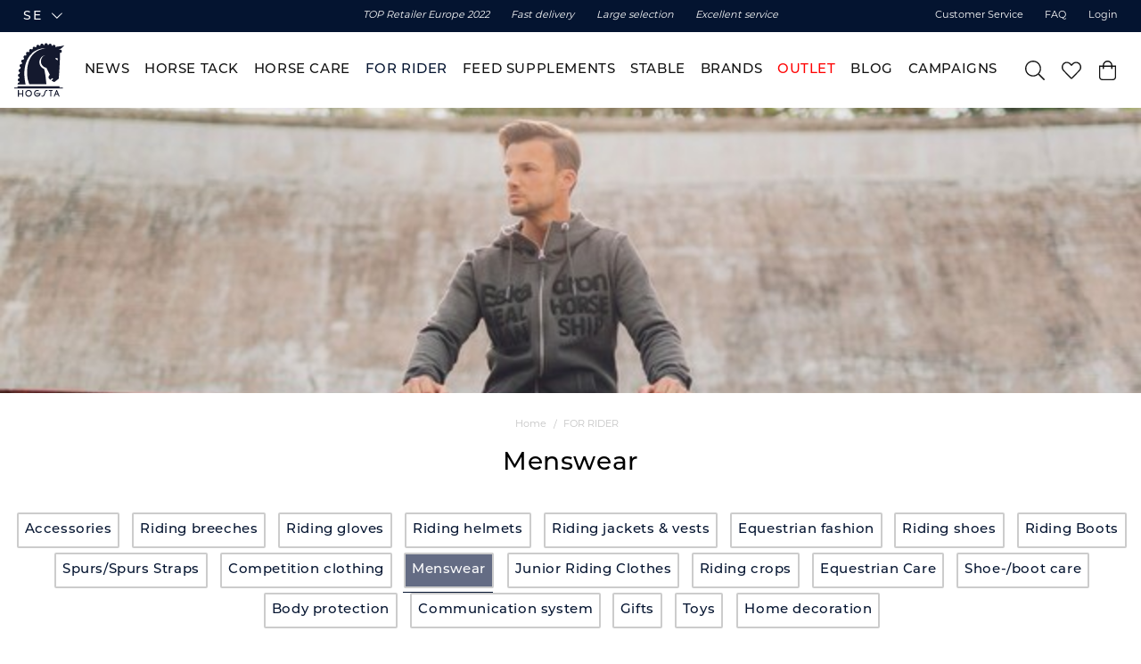

--- FILE ---
content_type: text/html
request_url: https://www.hogstaridsport.com/en/for-rider-/menswear
body_size: 27791
content:
<!doctype html><html lang="en"><head><meta charset="utf-8"/><title data-rh="true">Equestrian riding clothes for men - Hogsta Ridsport</title>
  <script>
  window.polyFillsLoaded = false;

  window.bootShop = function() {
    window.polyFillsLoaded = true;
  };  
  
  // If polyfill.io does not respond, start the shop anyway
  if (false) {
    setTimeout(function () {
      if(!window.polyFillsLoaded) {
        window.bootShop();
      }
    }, 5000);
  }
  </script>

  <script>window.bootShop();</script>
<script>window.polyFillsLoaded=!0</script><link data-chunk="WindowedCategoryPage" rel="preload" as="style" href="/static/css/style-StandardCategoryPage-d438390b.chunk.css">
<link data-chunk="client" rel="preload" as="style" href="/static/css/style-011ed3e0.css">
<link data-chunk="client" rel="preload" as="script" href="/static/js/apollo.6.2.8.vendor.js">
<link data-chunk="client" rel="preload" as="script" href="/static/js/react.6.2.8.vendor.js">
<link data-chunk="client" rel="preload" as="script" href="/static/js/bundle.32129871.js">
<link data-chunk="client" rel="preload" as="script" href="/static/js/bundle.1ac03747.js">
<link data-chunk="WindowedCategoryPage" rel="preload" as="script" href="/static/js/487.0b5ac691.chunk.js">
<link data-chunk="WindowedCategoryPage" rel="preload" as="script" href="/static/js/StandardCategoryPage.b792db33.chunk.js"><meta name="viewport" content="width=device-width,initial-scale=1,shrink-to-fit=no"/><meta name="theme-color" content="#000000"/><link rel="manifest" href="/manifest.json"/><link rel="shortcut icon" href="/pub_images/original/favicon.png"/><meta data-rh="true" name="description" content="Here you can find equestrian riding clothes for men. We offer the market&#x27;s best products, guidance when you need it and fast shipping!
"/><meta data-rh="true" property="og:url" content="https://www.hogstaridsport.com/for-rider-/menswear"/><meta data-rh="true" property="og:title" content="Equestrian riding clothes for men - Hogsta Ridsport"/><meta data-rh="true" property="og:description" content="Here you can find equestrian riding clothes for men. We offer the market&#x27;s best products, guidance when you need it and fast shipping!
"/><meta data-rh="true" property="og:image" content="https://www.hogstaridsport.com/pub_images/original/ridklader_herr-kategori.jpg"/><link data-rh="true" rel="preconnect" href="https://storeapi.jetshop.io"/><link data-rh="true" rel="alternate" href="https://www.hogstaridsport.com/en/for-rider-/menswear" hrefLang="en-GB"/><link data-rh="true" rel="alternate" href="https://www.hogstaonline.com/for-rider-/menswear" hrefLang="en-GB"/><link data-rh="true" rel="alternate" href="https://www.hogstaonline.eu/for-rider-/menswear" hrefLang="en-GB"/><link data-rh="true" rel="alternate" href="https://www.hogstaridsport.com/ryttare/herr" hrefLang="sv-SE"/><link data-rh="true" rel="alternate" href="https://www.hogstaonline.de/reiter/reitbekleidung-fur-herren" hrefLang="de-DE"/><link data-rh="true" rel="canonical" href="https://www.hogstaridsport.com/en/for-rider-/menswear"/><script>window.__ACTIVE_BREAKPOINT__ = "lg";</script><link data-chunk="client" rel="stylesheet" href="/static/css/style-011ed3e0.css">
<link data-chunk="WindowedCategoryPage" rel="stylesheet" href="/static/css/style-StandardCategoryPage-d438390b.chunk.css"></head><body class="no-js"><script>document.body.className=document.body.className.replace("no-js","")</script><div id="root"><div class="cb78wnl" data-channel-id="1"><div class="hckixas"><div data-scrolling="false" class="d17r8ep0"></div><header id="main-header" class="dbpo9ds"><div data-scrolling="false" class="t1sr166x"><div class="page-padding p1eyj0vh"><div class="i9oo5t2"><div class="c1xoah0j"><div class="channel-selector-wrapper c132p8gk" data-open="false"><button class="channel-selector-button"><span class="name">SE</span><svg width="13" height="7" viewBox="0 0 13 7" xmlns="http://www.w3.org/2000/svg" xmlns:xlink="http://www.w3.org/1999/xlink"><title>Vector</title><desc>Created using Figma</desc><g id="Canvas" transform="translate(24600 -16313)"><g id="Vector"><use xlink:href="#path0_stroke" transform="matrix(8.01574e-16 -1 1 1.03516e-15 -24598.8 16319.2)"></use></g></g><defs><path id="path0_stroke" d="M 0 5.69451L -0.359736 5.34725L -0.694954 5.69451L -0.359736 6.04177L 0 5.69451ZM 5.13729 -0.347261L -0.359736 5.34725L 0.359736 6.04177L 5.85677 0.347261L 5.13729 -0.347261ZM -0.359736 6.04177L 5.13729 11.7363L 5.85677 11.0418L 0.359736 5.34725L -0.359736 6.04177Z"></path></defs></svg></button><div class="lipscore-service-review-badge-small-short lipscore-no-border" data-ls-widget-height="36px" data-ls-widget-width="200px"></div></div><div class="top-bar-usp-list t1twxchp"><ul>
    <li class="icon">TOP Retailer Europe 2022</li>
    <li class="icon">Fast delivery</li>
    <li class="icon">Large selection</li>
    <li class="icon">Excellent service</li>
</ul></div><div class="top-bar-links-list t7ewzxn"><ul>
    <li><a href="/en/kundtjanst">Customer Service</a></li>
   <li><a href="/en/faq-1">FAQ</a></li>
</ul><ul><li><a href="/en/login">Login</a></li></ul></div></div></div></div></div><div data-scrolling="false" class="d1n9xo22"><div class="page-padding p1eyj0vh"><div class="inner i9oo5t2"><div data-scrolling="false" class="srrfwnd"><a href="/en/"><svg data-name="Lager 1" xmlns="http://www.w3.org/2000/svg" viewBox="0 0 190 206"><defs><style>.cls-1{fill:#14192e;fill-rule:evenodd;}</style></defs><polygon class="cls-1" points="19.29 197.94 22.75 197.94 22.75 189.41 34.48 189.41 34.48 197.94 37.97 197.94 37.95 197.83 37.97 174.64 34.48 174.64 34.48 186.21 22.75 186.21 22.75 174.64 19.29 174.64 19.29 197.94 19.29 197.94"></polygon><path class="cls-1" d="M156.81,180h.12l3.1,7.48h-6.09l2.87-7.48Zm-10.16,17.33H150l2.62-6.55h8.85l2.77,6.55h3.43l-9.55-23.19h-2.39l-9.09,23.19Z"></path><polygon class="cls-1" points="128.94 174.28 128.94 177.52 134.27 177.52 134.27 197.36 134.45 197.35 137.56 197.35 137.56 177.52 142.7 177.52 142.7 174.38 142.58 174.27 128.94 174.28 128.94 174.28"></polygon><polygon class="cls-1" points="85.79 174.27 85.31 174.39 84.83 174.51 84.47 174.63 84.11 174.75 83.51 174.99 83.27 175.11 83.03 175.23 82.8 175.35 82.56 175.47 82.32 175.59 81.72 175.94 81.24 176.3 80.64 176.78 80.52 176.9 80.41 177.02 80.28 177.14 80.17 177.26 80.05 177.38 79.81 177.62 79.33 178.22 79.21 178.34 78.85 178.81 78.61 179.17 78.49 179.41 78.25 179.77 78.13 180.01 78.01 180.25 77.89 180.49 77.77 180.73 77.65 181.09 77.53 181.33 77.42 181.69 77.3 181.92 77.18 182.4 77.06 182.76 76.94 183.36 76.82 183.96 76.7 184.91 76.7 187.54 76.82 188.5 76.94 189.1 77.06 189.58 77.18 190.06 77.3 190.29 77.42 190.77 77.53 191.01 77.65 191.37 77.77 191.61 77.89 191.85 78.01 192.09 78.13 192.33 78.25 192.45 78.37 192.69 78.49 192.93 78.73 193.28 79.09 193.76 79.21 193.88 79.33 194 79.45 194.12 79.57 194.24 79.69 194.36 79.81 194.48 79.93 194.6 80.05 194.72 80.17 194.84 80.28 194.96 80.41 195.08 80.52 195.2 80.64 195.32 80.76 195.44 81 195.56 81.12 195.68 81.24 195.79 81.48 195.91 81.6 196.03 81.84 196.15 81.96 196.27 82.2 196.39 82.44 196.51 82.68 196.63 82.92 196.75 83.16 196.87 83.51 196.99 83.75 197.11 84.11 197.23 84.47 197.35 84.95 197.47 85.55 197.59 86.38 197.71 89.61 197.71 90.45 197.59 91.05 197.47 91.41 197.35 91.76 197.23 92.12 197.11 92.48 196.99 92.84 196.87 93.08 196.75 93.32 196.63 93.56 196.51 93.8 196.39 94.04 196.27 94.28 196.15 94.39 196.03 94.63 195.91 94.75 195.79 94.99 195.68 95.11 195.56 95.23 195.44 95.47 195.32 95.59 195.2 95.71 195.08 95.83 194.96 95.95 194.84 96.19 194.72 96.31 194.6 96.43 194.48 96.55 194.36 96.67 194.12 96.79 194 96.91 193.88 97.03 193.76 97.14 193.64 97.27 193.4 97.39 193.28 97.5 193.16 97.62 192.93 97.74 192.81 97.86 192.57 97.98 192.45 98.1 192.21 98.22 191.97 98.34 191.73 98.46 191.49 98.58 191.25 98.7 190.89 98.82 190.65 98.94 190.29 99.06 189.94 99.18 189.46 99.3 188.98 99.42 188.38 99.54 187.42 99.54 185.51 84.11 185.51 84.11 188.51 95.73 188.5 95.47 189.22 95.11 190.06 94.99 190.29 94.87 190.53 94.75 190.77 94.52 191.13 94.28 191.49 94.16 191.61 94.04 191.73 93.92 191.85 93.8 191.97 93.56 192.21 93.44 192.33 93.2 192.57 93.08 192.69 92.6 193.04 92.24 193.28 92 193.4 91.76 193.52 91.53 193.64 91.29 193.76 91.05 193.88 90.69 194 90.33 194.12 89.97 194.24 89.37 194.36 87.22 194.36 86.62 194.24 86.14 194.12 85.79 194 85.43 193.88 84.83 193.64 84.59 193.52 84.35 193.4 83.75 193.04 83.27 192.69 83.16 192.57 83.03 192.45 82.91 192.33 82.48 191.9 82.43 191.85 82.32 191.73 82.2 191.61 82.08 191.49 81.96 191.37 81.72 191.01 81.48 190.65 81.36 190.41 81.24 190.18 81 189.7 80.88 189.46 80.76 189.22 80.64 188.86 80.52 188.5 80.41 188.02 80.28 187.42 80.28 184.67 80.41 184.08 80.52 183.6 80.64 183.24 80.76 182.88 80.88 182.52 81 182.28 81.12 182.04 81.24 181.8 81.36 181.56 81.48 181.33 81.72 180.97 81.96 180.61 82.07 180.48 82.56 179.89 82.68 179.77 82.8 179.65 82.92 179.53 83.39 179.17 83.51 179.05 84.23 178.58 84.47 178.46 84.71 178.34 84.95 178.22 85.19 178.1 85.79 177.86 86.74 177.62 87.46 177.5 89.13 177.5 90.09 177.62 90.69 177.74 91.17 177.86 91.64 177.98 92 178.1 93.08 178.34 93.08 175.11 92.96 174.99 92.6 174.75 92 174.51 91.53 174.39 90.93 174.27 90.09 174.15 86.62 174.15 85.79 174.27 85.79 174.27"></polygon><polygon class="cls-1" points="120.22 174.27 119.63 174.39 119.27 174.51 118.91 174.63 118.55 174.75 118.31 174.87 118.19 174.99 117.83 175.23 117.47 175.47 117.35 175.59 117.23 175.71 117.11 175.83 117 175.94 116.88 176.06 116.76 176.18 116.64 176.3 116.52 176.42 116.4 176.66 116.28 176.78 116.16 176.9 116.04 177.14 115.92 177.26 115.8 177.5 115.68 177.74 115.56 177.86 115.44 178.1 115.32 178.34 115.2 178.58 115.08 178.81 114.96 179.05 114.84 179.41 114.72 179.65 114.6 179.89 114.48 180.13 114.36 180.49 114.25 180.85 114.13 181.09 114.01 181.45 113.89 181.8 113.77 182.16 113.65 182.52 113.53 182.88 113.41 183.24 113.29 183.72 113.17 184.08 113.05 184.44 112.93 184.91 112.81 185.27 112.69 185.75 112.57 186.11 112.45 186.59 112.33 186.95 112.21 187.31 112.09 187.78 111.97 188.02 111.85 188.5 111.73 188.74 111.61 189.1 111.5 189.46 111.38 189.82 111.25 190.06 111.14 190.41 111.02 190.65 110.9 190.89 110.78 191.25 110.66 191.49 110.54 191.61 110.42 191.85 110.3 192.09 110.18 192.21 110.06 192.45 109.94 192.57 109.82 192.81 109.7 192.93 109.58 193.16 109.46 193.28 109.34 193.4 109.22 193.52 109.1 193.64 108.98 193.76 108.74 193.88 108.63 194 108.39 194.12 108.27 194.24 108.03 194.36 107.67 194.48 107.31 194.6 106.71 194.72 105.87 194.72 105.16 194.6 104.68 194.48 104.2 194.36 103.72 194.24 102.88 194.12 102.89 194.24 102.88 197.11 103.24 197.23 103.72 197.35 104.2 197.47 104.8 197.59 105.87 197.71 107.55 197.71 108.27 197.59 108.74 197.47 109.1 197.35 109.46 197.23 109.7 197.11 109.94 196.99 110.18 196.87 110.3 196.75 110.54 196.63 110.66 196.51 110.9 196.39 111.02 196.27 111.14 196.15 111.25 196.03 111.5 195.91 111.61 195.79 111.73 195.68 111.85 195.56 111.97 195.44 112.09 195.32 112.21 195.2 112.33 195.08 112.45 194.84 112.57 194.72 112.69 194.6 112.81 194.36 112.93 194.24 113.05 194 113.17 193.88 113.29 193.64 113.41 193.4 113.53 193.16 113.65 193.04 113.77 192.81 113.89 192.57 114.01 192.21 114.13 191.97 114.25 191.73 114.36 191.37 114.48 191.13 114.6 190.77 114.72 190.41 114.84 190.06 114.96 189.7 115.08 189.34 115.2 188.98 115.32 188.62 115.44 188.14 115.56 187.78 115.68 187.42 115.8 186.95 115.92 186.59 116.04 186.23 116.16 185.75 116.28 185.27 116.4 184.91 116.52 184.44 116.64 184.08 116.76 183.6 116.88 183.24 117 182.88 117.11 182.52 117.23 182.28 117.35 181.92 117.47 181.69 117.59 181.33 117.71 181.09 117.83 180.85 117.95 180.61 118.07 180.37 118.19 180.13 118.31 179.89 118.43 179.65 118.55 179.41 118.67 179.29 118.79 179.05 118.91 178.94 119.27 178.46 119.39 178.34 119.51 178.22 119.63 178.1 119.98 177.86 120.1 177.74 120.34 177.62 120.7 177.5 121.06 177.38 124.05 177.26 124.05 174.27 123.09 174.15 121.18 174.15 120.22 174.27 120.22 174.27"></polygon><path class="cls-1" d="M65.34,187.66l-.12.6-.12.48-.12.36-.12.36-.12.36-.24.47-.12.24-.36.6-.24.36-.47.6-.12.12-.12.12-.12.12-.72.59-.72.48-.24.12-.48.24-.24.12-.35.12-.36.12-.36.12-.48.12-.72.12H56.37l-.72-.12-.48-.12-.35-.12-.36-.12L54.1,194l-.24-.12-.24-.12-.24-.12-.24-.12-.36-.24-.48-.36-.95-.95-.24-.24-.36-.48-.36-.6-.12-.24-.12-.24-.24-.59-.12-.36-.12-.36-.12-.36-.12-.48-.12-.83v-1.8l.12-1,.12-.47.12-.48.12-.36.12-.36.12-.24.12-.24.12-.24.12-.24.12-.23.24-.36.24-.36.36-.48.12-.12.12-.12.12-.12.12-.12.12-.12.11-.12.12-.12.48-.36.36-.24.36-.23.24-.12.24-.12.6-.24.36-.12.35-.12.48-.12.72-.12h2l.72.12.48.12.36.12.36.12.23.12.24.12.48.24.24.11.36.24.84.6.12.12.12.12.12.12.12.12.12.12.37.48.26.39.36.52.2.4.24.6.12.24.12.36.12.36.12.48.12.59.12,1.44v.36l-.12,1.19ZM55.17,174.39l-.59.12-.48.12-.48.12-.36.12-.36.12-.6.24-1.07.6-.24.11-.36.24-.48.36-.6.48-.12.12-.12.12-.11.12-.12.12-.12.12-.12.12-.6.72-.48.71-.24.36-.36.6-.12.24-.12.24-.12.36-.12.24-.12.24-.12.35-.11.36-.12.36-.12.48-.12.48-.12.72-.12,1.19v1.8l.12,1.07L46,189l.12.48.12.48.12.35.11.36.12.36.12.24.12.24.12.24.24.48.12.24.12.24.24.35.24.36.24.36.36.48.12.12.24.24.71.72.12.12.48.35.48.36.36.24.24.12.36.24.24.12.23.12.84.36.36.12.36.12.48.12.48.12.59.12,1,.12h2.15l1.08-.12.6-.12.48-.12.47-.12.36-.12.36-.12.84-.36.48-.24.71-.36.36-.24.36-.24.48-.35.55-.48.72-.71.64-.85.24-.36.24-.35.36-.6.12-.24.12-.24.24-.6.24-.6.12-.36.12-.47.12-.48.12-.48.16-1.6,0-.93-.1-1.8-.08-.81-.12-.48-.12-.48-.12-.48-.12-.36-.12-.35-.36-.84-.12-.24-.12-.24-.12-.24-.36-.6-.24-.36-.24-.35-.12-.12-.47-.6-.12-.12-.12-.12-.12-.12-.12-.12-.12-.12-.12-.12-.12-.12-.12-.12-.48-.36-.12-.12-.36-.24-.36-.24-.36-.23-.23-.12-.24-.12-.24-.12-.24-.12-.6-.24-.36-.12-.36-.12-.36-.12-.59-.12-.6-.12-1.08-.12H56.13l-1,.12Z"></path><path class="cls-1" d="M152.1,61.6l.38-.19L154,61l1.33-.19h1.89l1.52.19.76.18.76.19.38,7-1.52-.41-1.52-.76-.57-.38L155,65.59l-.19-.19-.95-1-.76-1-.19-.19-.38-.57-.19-.38L152.1,62V61.6ZM117.77,8.12l-.57.19L117,8.5l-.38.19-.38.19-.19.19-.38.19-.19.38-.19.19-.19.19-.19.19-.19.38-.19.38-.19.19-.19.57-.19.75v1.71h-2.46l-1.33.19v-.57l-.19-.57-.19-.57-.19-.19-.19-.56-.19-.19-.19-.19-.19-.38-.19-.19-.19-.19-.38-.19-.19-.19-.19-.19-.38-.19-.19-.19-.57-.19-.94-.19h-1.9l-.57.19-.57.19-.38.19-.38.19-.38.38-.19.19-.19.19-.19.19-.19.19-.19.19-.19.19-.19.19-.19.56-.18.38-.19.38-.19.57-.19.76v1.52l-.57.19-1,.19-.76.19-.57.19-.76.19h-.19l-.19-.38L95,16.47l-.19-.38-.19-.38-.38-.38-.75-.57-.19-.19-.19-.19-.57-.19L92,14l-.19-.19H88.93l-.38.19-.57.19-.38.19-.19.19-.37.19-.19.19-.19.19-.19.19-.19.19-.19.19-.19.38-.19.19-.19.38-.19.19-.19.57-.19.37-.19,1.14v2.28l-.38.19-.57.19-.19.19-.57.19-.38.19-.38.19-.57.19h-.19l-.19-.38L81,22l-.18-.19-.19-.19-.19-.19-.19-.19L79.83,21l-.19-.19-.57-.19-.57-.19-.38-.19H75.84l-.38.19-.57.19-.56.19-.19.19-.19.19-.19.19-.38.19L73,22l-.19.19-.19.38-.19.38-.19.18-.19.38-.19.38-.19.57v2.85l.19.38v.57l-.19.19L71.1,29l-.95.57-.38.19-.19.19-.19.19-.76.19-.56-.76-.19-.19L67.31,29l-.57-.19-.38-.18H63.13l-.38.18-.38.19-.19.19-.37.19-.19.19-.19.19-.38.19-.38.38-.19.38-.19.19-.19.38-.19.38-.19.38-.19.38-.19,1.33v1.13L59.53,36l.19.57.19.38.19.38v.38l-.19.19-.19.19-.19.19-.19.19-.19.19-.19.19-.19.19-.19.19-.19.18-.19.19-.19.19-.19.19h-.19l-.38-.19-.19-.19-.38-.19-.38-.18L56.11,39l-.75-.19-.57-.19H52.7l-.57.19-.57.19-.19.19-.57.18-.19.19-.19.19-.19.19-.19.19-.19.19-.19.19-.19.19-.18.19-.19.38-.19.38-.19.19-.19.76v3l.19.76.19.19.19.57.19.19.18.19.19.38.19.19-.19.19-.19.38-.18.38-.19.19-.19.38-.19.19-.19.38-.57.94-.19.19-.19.38-.19.19H47.2l-.57-.19-1-.19H43.59l-.75.19-.57.19-.19.19-.38.19-.38.19-.38.38L40,54l-.19.57-.19.38-.19.38-.19,1.32v.57l.19,1.52.19.19.19.57.19.38.19.38.19.38.38.38.19.18h.38V62l-.19.38-.19.38-.19.38-.19.57-.19.19-.19.38-.19.38L39.8,65l-.19.38-.19.38-.19.38-.19.37-.19.19-.19-.19-.76-.18L37,66.16h-.56l-1,.19-.76.18-.19.19-.57.19-.38.19-.19.19-.19.19-.19.19-.38.19-.19.38-.19.19-.19.38-.19.38-.19.19-.19.76-.19.38v2.65l.19.38.19.57.19.38.19.38.19.19.19.38.19.19.19.19L33,76l.38.19.19.19.38.19.19.19h.41l-.22.37-.19.75-.19.19-.19.76-.19.19-.19.76-.19.19-.19.76-.19.76-.19.19v.78l-1.14-.21H29.94l-1,.19-.57.19-.19.18-.38.19-.19.19-.38.19-.19.19-.19.19-.19.19-.19.38-.19.19-.19.19-.19.38-.19.19-.19.57-.19.57v3l.19.38.19.57.19.19.19.38.19.19.19.38.19.19.19.19.19.19.38.19.19.19.38.19.38.19.38.19h.59l-.21.56-.19.57-.19,1-.19,1-.19.76L28.23,98,28,98.4v.94h-1.9l-.95.19-.28.26-1,.69-.38.38-.57.57-.19.38-.19.19-.19.38-.19.19-.19.57-.19,1-.19.94v.57l.19,1,.19.76.19.57.19.19.19.38.19.19.19.38.19.19.19.19.19.19.19.18.38.19.18.19.57.19.57.19.38.19h.4L26,112.24l-.57,4.55H23.87l-.76.19-.19.19-.57.19-.19.19-.19.19-.38.19-.19.19-.19.19-.19.19-.19.38-.19.19-.19.19-.19.38-.19.38-.19.57v3.22l.19.38.19.57.19.19.19.38.19.38.19.19.19.37.38.19.19.19.19.19.38.19.19.19.76.19.38.19h1.15l-.21,2.85-.19,2.08v.38h-1.7l-.19.19-.57.19-.38.19-.38.19-.19.19-.19.19-.19.19-.19.19-.19.19-.19.19-.19.19-.19.38-.19.38-.19.38-.19.57-.19.75v1.33l.19,1,.19.76.19.19.19.38.19.38.19.38.19.19.19.19.19.18.38.38.38.19.19.19.38.19.57.19.38.19h1.32v3.8H23.11l-.76.19-.38.18-.38.19-.38.19-.19.19-.38.19-.19.19-.19.19-.19.19-.19.19-.57.76-.38.76-.19.38-.38,1.52V154l.19.19H46.06l.38-.19v-1.13l-.19-.57-.19-1.14-.19-.57-.19-1.14-.19-.57-.19-1.32-.19-1.33-.19-.76-.19-1.33-.19-.76-.19-1.51-.19-1.52-.19-.95-.19-1.52-.19-1.13-.19-1.9-.19-2.28L43,131.21l-.19-2.47-.19-1.33-.19-2.84-.19-2.09-.19-4.17v-7l.19-3.6.19-1.71.19-2.46.19-1,.19-1.9.18-1,.19-1.89.19-1.52.19-.76L44,94.22l.19-.75.19-1.14L44.54,91l.19-.76.19-1.14.19-.76.19-.94.19-1,.19-.57.19-.95.19-.38.19-1,.19-.38.19-.94.19-.76.19-.38.19-.76.19-.38.19-.76.19-.76L48,78.1l.19-.76.19-.18.19-.76.19-.38.19-.57.19-.57.19-.38.18-.57.19-.19.19-.57L50,72.6l.19-.38.19-.56.19-.38.19-.38.19-.57.19-.38.19-.38.19-.38.19-.57.19-.19.19-.57.19-.57.19-.19.19-.38.19-.19.19-.37.19-.57.19-.19.19-.57.19-.19.19-.38.19-.38.19-.19.19-.57.19-.19.19-.38.19-.19.19-.57.19-.19.18-.38.19-.37.19-.19.19-.38.19-.38.19-.19.19-.38.19-.19.19-.38.19-.19.19-.38.19-.38.19-.19.19-.38.19-.19.19-.38.76-1,.19-.37.76-1,.38-.57.19-.38.76-1,.19-.19.18-.19.76-.95.19-.19.19-.19.19-.38.19-.18L63.7,50l.19-.19.19-.19.38-.38.19-.38.19-.19.19-.19.19-.19.19-.38.19-.19.19-.19.19-.19.19-.19.19-.19.19-.19.19-.19.19-.19.19-.19.19-.19.38-.38.38-.38.19-.19.37-.37.19-.38.19-.19L69.2,44l.19-.19.19-.19.19-.19.19-.19.19-.19.19-.19.19-.19.19-.19.19-.19.19-.19.19-.19.19-.19.19-.19.19-.19.19-.19.19-.19.57-.38.38-.38.57-.38.76-.56L74.7,39l.57-.38.57-.38.19-.19.57-.38L77.74,37l.57-.38.38-.19.57-.38.38-.19.57-.38.94-.57.38-.19.38-.19.38-.19.38-.19.76-.37.38-.19.38-.19.38-.19L85,33l.76-.38.76-.38L87,32l.37-.19.38-.19.57-.19.38-.19.38-.19.57-.19.38-.19.57-.19,1-.38,1-.38,1.13-.38.57-.19.57-.19.76-.19,2.09-.56L99,27.85l.94-.19.76-.19,1.9-.38,1.71-.38,1.71-.19,2.08-.19,6.64-.19,3.62.11-.77.08-1.52.19-1.71.19-3,.57-1.14.19-1,.19-1.71.38-2.27.57-.57.18-.76.19-.57.19-.76.19-.57.19-.76.19-1.14.38L99,30.5l-.57.19-.57.19-.95.38-1,.38-.57.19L95,32l-1.51.76-.38.19-.76.38-.76.38-.38.19-.38.18-.38.19-.38.19-.19.19-.38.19-.38.19-1,.57-.38.19-.57.38-.37.19-.19.19-.38.19-.19.19-.38.19-.19.19-.57.38-.19.19-.38.19-.57.38-.19.19-.57.38-.19.19-.19.18-.57.38-.76.57-.56.38-.19.19-.19.19-.19.19-.38.19-.19.19-.19.19-.19.19-.76.57-1,.76-.19.19-.19.19-.57.38-.38.38-.57.56-.38.38-.38.38-.19.19-.18.19-.19.19-.19.19-.19.19-.19.19-.19.19-.19.19-.38.38-.38.38-.76,1-.19.19-.19.19-.19.19-.19.19-.57.75-.19.19-.19.19-.38.38-.38.57-.19.19-.57.76-.19.19-.18.38-.19.19-.19.38-.19.19-.19.19-.19.38-.19.19-.19.19-.19.38-.19.18-.19.38-.19.19-.19.38-.19.38-.19.19-.19.38-.38.76-.38.57-.38.76-.38.57-.19.38-.19.38-.19.37-.19.38-.57,1.14-.38.76-.37.76-.19.38-.19.38-.19.57-.19.38-.19.37-.19.38-.19.57-.19.38-.19.38-.19.57-.19.38-.19.38-.19.57-.19.38-.38.76-.38.94L58.2,73l-.38,1-.19.76-.38,1.14-.19.76-.19.38-.19.94-.19.38-.19.76-.19.57-.19.57-.19,1-.18.57-.19,1-.19.37L55,84.17l-.19,1-.19.57-.19,1.14-.19.57L54,88.53l-.19,1.33-.19.76-.19,1.52-.19.76-.19,1.89-.19,1.14L52.7,98l-.19,3.22-.19,1.33-.19,3.22-.19,3.8v8.34l.19,2.47.19,2.46.19,1.14.19,2.08.19,1.9.19,1,.19,1.71.19.76.19,1.51.19.76L54,135l.19,1.14.19.57.19.94.19.57L55,139l.19.76.19.38.19.76.18.38.19.76.19.75.19.57.19.76.19.38.19.76.19.38.19.95.19.76.19.38.19.56.19.57.19.76.19.57.19.38.19.76.19.38.19.57.19.38.19.56.19.57.38.19h59.75l.38-.19v-1.51l-.19-2.47-.19-2.46-.19-1.33-.19-2.47-.19-1.14-.19-2.27-.19-1.9-.19-1.14-.18-1.89-.19-.95-.19-2.28L118,131l-.19-1.9-.19-2.09-.19-.76-.19-1.7-.19-.95-.19-1.71-.19-1.51-.19-.76-.19-1.52-.19-.76-.19-1.33-.19-1.13-.19-1-.19-1.33-.19-.57-.19-1.33-.19-.76-.19-1.13-.19-1.14-.19-.76-.19-1-.19-.57-.19-1-.19-.94-.19-.57-.19-1-.19-.57-.19-1-.18-.38-.19-.57-.19-.19-.38-.19-.57-.18-.76-.19-.76-.38-1.14-.57-.57-.38-.57-.38-.57-.38-.19-.19-.56-.38-.76-.57-.19-.19-.19-.19-.57-.38-.19-.19-.19-.19-1-.76-.19-.18-.19-.19-.19-.19-.19-.19-.19-.19-.19-.19-.57-.76-.19-.19-.19-.38-.19-.38-.38-.57-.19-.38-.19-.19-.18-.38-.19-.19-.19-.38-.19-.38L99,88.16l-.19-.38-.19-.19-.38-.76L98,86.26l-.19-.57-.19-.38-.19-.57-.38-1.33-.19-.75-.19-.57-.38-1.33L96,78.86v-7.2l.19-.76.19-1,.38-1.33.38-1.14.19-.76.19-.37.19-.57.19-.38L98,65l.19-.57.19-.38.19-.38.38-.76.19-.21.19-.36,1.13-1.89.76-.95.19-.19.19-.19.19-.19.76-1,.19-.19.19-.19.19-.19.19-.19.19-.19.19-.19.19-.19.19-.19.19-.19.19-.19.76-.56L106,55l.56-.38.57-.38.38-.19.57-.38.57-.38.38-.19,1.33-.76,1.33-.57.94-.38.57-.19,1.14-.38,1-.19.76-.19-.38.19-1,.57-.76.38-.38.19-.38.19-.38.19-.56.38-.38.19-.38.19-.57.38-.38.19-1,.76-.57.38-.19.19-.19.19-.19.19-.19.19-.19.19-.19.18-.19.19-.19.19-.19.19-.19.19-.76,1-.19.19-.18.19-.38.57-.19.38-.76,1.14-.19.38-.19.38-.19.38-.57.94-.19.38-.19.38-.19.57-.19.38-.38,1.14-1,4-.19,1.33v4.55l.19,2.09.19.56.19.76.38,1.33.19.76.19.38.19.38.19.38.19.57.19.38.19.38.19.37.38.76.38.57.19.38.19.19.38.57.38.57.19.19.37.57.19.19.57.76.19.19.19.19.19.18.19.19.19.19.19.19.19.19.19.19.19.19.19.19,1,.76.76.57.76.57.57.38.57.38,1.13.57.76.38.57.19.38.18.38.19.95.38,1,.19.57.19,1.7.19h.38l.19.57,12,23.52.19.38.19.19.19.38v.38l-.19.19-.19.19-.76.56-.94.76-.57.76-.57.76-.19.38-.19.38-.57,1.14-.19.38-.19.75-.19,1.33v1.71l.19,1.33.19.57.19.37.19.57.38.57.38.57.19.19.57.76.19.19.19.19.19.19.18.19.19.19.19.19.38.38.19.19.19.19,1.14.94.38.19.19.19H135l5.5-4.93.76-.76.38-.19h.19l.38.38.76.76,1.32,1.52.19.19v.19l-.38.38-.19.19-.37.38-1.14,1-1.52,1.3-.38.38-1.14,1-.38.38-.19.19-.19.19v.38l.19.19.19.19.76.57.57.38.38.19.38.19.38.18.57.38.76.38.38.19.38.19.37.19.57.38.76.38,1.33.57,1,.38.57.19h.76l.38-.19.57-.38,1.32-1.14.76-.57.19-.19.76-.57.95-.75.19-.19.76-.57.76-.57.76-.57.75-.57.76-.57.76-.57.76-.57.95-.76,1-.75,1.89-1.52.76-.57.19-.19.19-.19.19-.38.19-4.17.19-2.09.19-3.79.19-2.84.19-1.52.19-3,.19-1.51.19-3.23.19-1.89.19-3,.19-4,.19-2.09.19-4,.19-2.65.19-4.18.19-5.5.19-2.65.19-5.69.19-2.66.19-5.88.19-6.25v-.38l.19-3.8L168.8,50l.19-3.23V41.88h1.89l.57-.19.57-.19.38-.19.38-.19.19-.19.38-.19.38-.19.19-.38.19-.19.19-.38.19-.19.19-.37.19-.19.19-.38.19-1.14V35.62l-.19-.95-.19-.57-.19-.18-.19-.57-.19-.19-.19-.19-.19-.19-.19-.19-.19-.19-.19-.19-.19-.19-.19-.19-.38-.19-.57-.19-.19-.19-1-.19H168.8l-.76.19-.19.19h-.76l-.19-.19-.19-.19-.19-.19-.38-.38-.38-.19h-.38v-.38l.76-.19,1.52-.19,1-.19.56-.19.19-.19.19-.19.38-.18.19-.19.76-.57.19-.19,1.52-1.14.19-.19.19-.19.57-.38,1-.76.19-.19.19-.19.19-.19.56-.38.19-.19.19-.19.19-.19.19-.19.76-.56.19-.19.19-.19.19-.19.19-.19.76-.57L179,21l.19-.19.19-.19.19-.19.38-.19.19-.19.19-.19.19-.19.19-.19.19-.19.94-.76.19-.19.19-.19L183.59,17l.19-.19v-.38h-1.33l-1.7.19-.57.19-1.52.19-.76.19-1.52.19-1.13.19-.57.18-1.33.19-.76.19-1.52.19-1.52.19-.75.19-1.52.19-1.14.19-1.9.19-.76.19-1.7.19-1.71.19-.57.19-1.14.19-.57.19-.95.19-1.32.19L155,21l-.38.19-.19.38-.19.19L154,22v.4l-.37-.21-.57-.19-.19-.19h-.41l.22-.37.19-.38.19-1.14V18.74l-.19-1.13-.19-.38-.19-.57-.19-.19-.19-.38-.19-.19-.19-.19-.19-.38-.19-.19L151,15l-.19-.19-.19-.19-.37-.19-.38-.19-.57-.19-.38-.19h-2.66l-.38.19-.76.19-.38.19-.19.19-.38.19-.19.19-.18.19-.19.19-.19.19-.19.19-.19.38-.19.19-.19.19v.59l-.94-.21-.57-.19-.95-.19-1-.19L139,14.19l-.19-.76-.19-.57-.19-.38-.19-.37-.38-.38-.19-.19-.18-.19-.19-.19-.19-.19-.57-.38-.19-.19-.38-.19L135.6,10,135,9.83l-.95-.19h-1L132,9.83l-.38.19-.56.19-.19.19-.19.19-.38.19-.19.19-.19.19-.19.19-.19.19-.19.19-.19.38-.19.19-.19.37-.19.19-.19.76v.59L126.87,14l-1.9-.19-.18-1.33-.19-.94-.19-.57-.19-.19L124,10.4l-.19-.19-.19-.38-.19-.19-.19-.19-.19-.19-.38-.38-.38-.19-.38-.19-.19-.19L121,8.12l-.38-.19h-2.46l-.38.19Z"></path><polygon class="cls-1" points="17.98 160.78 17.98 165.34 6.22 165.34 6.22 168.95 179.05 168.95 179.05 165.34 167.06 165.34 167.06 160.78 17.98 160.78 17.98 160.78"></polygon></svg></a></div><div data-scrolling="false" class="d199yfgz"><ul data-scrolling="false" class="l1kfsmkv"><li class=" "><a href="/en/news"><h4 class="n88gtv7">NEWS</h4></a></li><li class=" "><a class="category-with-subs cu5ddfh" href="/en/horse-tack"><h4 class="n88gtv7">HORSE TACK</h4></a></li><li class=" "><a class="category-with-subs cu5ddfh" href="/en/horse-care"><h4 class="n88gtv7">Horse Care</h4></a></li><li class=" "><a aria-current="page" class="category-with-subs cu5ddfh active" href="/en/for-rider-"><h4 class="n88gtv7">FOR RIDER</h4></a></li><li class=" "><a class="category-with-subs cu5ddfh" href="/en/feed-supplements"><h4 class="n88gtv7">Feed supplements</h4></a></li><li class=" "><a class="category-with-subs cu5ddfh" href="/en/stable-equipment"><h4 class="n88gtv7">Stable</h4></a></li><li class=" "><a class="category-with-subs cu5ddfh" href="/en/brands"><h4 class="n88gtv7">BRANDS</h4></a></li><li class="outlet "><a class="category-with-subs cu5ddfh" href="/en/outlet"><h4 class="n88gtv7">OUTLET</h4></a></li><li class=" "><a href="/en/blogg"><h4 class="n88gtv7">Blog</h4></a></li><li class=" "><a href="/en/campaigns-1"><h4 class="n88gtv7">Campaigns</h4></a></li></ul></div><ul class="top-nav-list right ly0v7d6"><li class="l1smy2jg"><button class="header-button s1esmc24"><svg aria-hidden="true" focusable="false" data-prefix="fal" data-icon="search" class="svg-inline--fa fa-search header-icon sl7vid7" role="img" xmlns="http://www.w3.org/2000/svg" viewBox="0 0 512 512"><path fill="currentColor" d="M508.5 481.6l-129-129c-2.3-2.3-5.3-3.5-8.5-3.5h-10.3C395 312 416 262.5 416 208 416 93.1 322.9 0 208 0S0 93.1 0 208s93.1 208 208 208c54.5 0 104-21 141.1-55.2V371c0 3.2 1.3 6.2 3.5 8.5l129 129c4.7 4.7 12.3 4.7 17 0l9.9-9.9c4.7-4.7 4.7-12.3 0-17zM208 384c-97.3 0-176-78.7-176-176S110.7 32 208 32s176 78.7 176 176-78.7 176-176 176z"></path></svg></button></li><li class="l1smy2jg"><a class="header-button" href="/en/favoriter"><svg aria-hidden="true" focusable="false" data-prefix="fal" data-icon="heart" class="svg-inline--fa fa-heart header-icon" role="img" xmlns="http://www.w3.org/2000/svg" viewBox="0 0 512 512"><path fill="currentColor" d="M462.3 62.7c-54.5-46.4-136-38.7-186.6 13.5L256 96.6l-19.7-20.3C195.5 34.1 113.2 8.7 49.7 62.7c-62.8 53.6-66.1 149.8-9.9 207.8l193.5 199.8c6.2 6.4 14.4 9.7 22.6 9.7 8.2 0 16.4-3.2 22.6-9.7L472 270.5c56.4-58 53.1-154.2-9.7-207.8zm-13.1 185.6L256.4 448.1 62.8 248.3c-38.4-39.6-46.4-115.1 7.7-161.2 54.8-46.8 119.2-12.9 142.8 11.5l42.7 44.1 42.7-44.1c23.2-24 88.2-58 142.8-11.5 54 46 46.1 121.5 7.7 161.2z"></path></svg></a></li><li class="l1smy2jg"><button class="header-button b1sx7fzi"><svg aria-hidden="true" focusable="false" data-prefix="fal" data-icon="shopping-bag" class="svg-inline--fa fa-shopping-bag header-icon" role="img" xmlns="http://www.w3.org/2000/svg" viewBox="0 0 448 512"><path fill="currentColor" d="M352 128C352 57.421 294.579 0 224 0 153.42 0 96 57.421 96 128H0v304c0 44.183 35.817 80 80 80h288c44.183 0 80-35.817 80-80V128h-96zM224 32c52.935 0 96 43.065 96 96H128c0-52.935 43.065-96 96-96zm192 400c0 26.467-21.533 48-48 48H80c-26.467 0-48-21.533-48-48V160h64v48c0 8.837 7.164 16 16 16s16-7.163 16-16v-48h192v48c0 8.837 7.163 16 16 16s16-7.163 16-16v-48h64v272z"></path></svg><span class="h1blia41"><span>Cart</span></span></button></li></ul></div></div></div></header><main class="c19xxxo7"><div class="mb667ip"><script data-testid="structured-data" type="application/ld+json">{"@context":"https://schema.org","@type":"CollectionPage","name":"Menswear","description":"We also sell comfortable riding clothes for men from well-known brands such as Pikeur, Stierna and Ariat. If you are looking for something special that we do not stock, we can always take it home to order. Feel free to email us your request at <a href=\"mailto:info@hogstaonline.com\">info@hogstaridsport.com</a>.","primaryImageOfPage":"https://www.hogstaridsport.com/pub_images/thumbs/ridklader_herr-kategori.jpg","image":"https://www.hogstaridsport.com/pub_images/thumbs/ridklader_herr-kategori.jpg"}</script><div class="c194gogp"><header class="standard has-image cgfaega"><div class="category-image-wrapper undefined  cdgu1q5"><div data-flight-image-container="" data-flight-image-loaded="true" style="position:relative;overflow:hidden;width:100%;height:auto;padding-bottom:33.3333%"><picture data-flight-image-placeholder=""><img alt="" src="[data-uri]" loading="lazy" style="position:absolute;top:0;left:0;width:100%;height:100%;padding-top:0;object-position:center;object-fit:cover;opacity:0;transition-delay:500ms;font-family:&quot;object-fit: cover&quot;"/></picture><picture data-flight-image=""><source type="image/webp" srcSet="https://www.hogstaridsport.com/pub_images/original/ridklader_herr-kategori.jpg?extend=copy&amp;width=1200&amp;method=crop&amp;height=400&amp;quality=80&amp;type=webp 1200w, https://www.hogstaridsport.com/pub_images/original/ridklader_herr-kategori.jpg?extend=copy&amp;width=1280&amp;method=crop&amp;height=427&amp;quality=80&amp;type=webp 1280w, https://www.hogstaridsport.com/pub_images/original/ridklader_herr-kategori.jpg?extend=copy&amp;width=1360&amp;method=crop&amp;height=453&amp;quality=80&amp;type=webp 1360w, https://www.hogstaridsport.com/pub_images/original/ridklader_herr-kategori.jpg?extend=copy&amp;width=1600&amp;method=crop&amp;height=533&amp;quality=80&amp;type=webp 1600w, https://www.hogstaridsport.com/pub_images/original/ridklader_herr-kategori.jpg?extend=copy&amp;width=320&amp;method=crop&amp;height=107&amp;quality=80&amp;type=webp 320w, https://www.hogstaridsport.com/pub_images/original/ridklader_herr-kategori.jpg?extend=copy&amp;width=600&amp;method=crop&amp;height=200&amp;quality=80&amp;type=webp 600w, https://www.hogstaridsport.com/pub_images/original/ridklader_herr-kategori.jpg?extend=copy&amp;width=640&amp;method=crop&amp;height=213&amp;quality=80&amp;type=webp 640w, https://www.hogstaridsport.com/pub_images/original/ridklader_herr-kategori.jpg?extend=copy&amp;width=680&amp;method=crop&amp;height=227&amp;quality=80&amp;type=webp 680w, https://www.hogstaridsport.com/pub_images/original/ridklader_herr-kategori.jpg?extend=copy&amp;width=800&amp;method=crop&amp;height=267&amp;quality=80&amp;type=webp 800w" sizes="(max-width: 20rem) 100vw, (max-width: 40rem) 100vw, (max-width: 50rem) 100vw, (max-width: 75rem) 50vw, 50vw"/><source type="image/jpeg" srcSet="https://www.hogstaridsport.com/pub_images/original/ridklader_herr-kategori.jpg?extend=copy&amp;width=1200&amp;method=crop&amp;height=400&amp;quality=80 1200w, https://www.hogstaridsport.com/pub_images/original/ridklader_herr-kategori.jpg?extend=copy&amp;width=1280&amp;method=crop&amp;height=427&amp;quality=80 1280w, https://www.hogstaridsport.com/pub_images/original/ridklader_herr-kategori.jpg?extend=copy&amp;width=1360&amp;method=crop&amp;height=453&amp;quality=80 1360w, https://www.hogstaridsport.com/pub_images/original/ridklader_herr-kategori.jpg?extend=copy&amp;width=1600&amp;method=crop&amp;height=533&amp;quality=80 1600w, https://www.hogstaridsport.com/pub_images/original/ridklader_herr-kategori.jpg?extend=copy&amp;width=320&amp;method=crop&amp;height=107&amp;quality=80 320w, https://www.hogstaridsport.com/pub_images/original/ridklader_herr-kategori.jpg?extend=copy&amp;width=600&amp;method=crop&amp;height=200&amp;quality=80 600w, https://www.hogstaridsport.com/pub_images/original/ridklader_herr-kategori.jpg?extend=copy&amp;width=640&amp;method=crop&amp;height=213&amp;quality=80 640w, https://www.hogstaridsport.com/pub_images/original/ridklader_herr-kategori.jpg?extend=copy&amp;width=680&amp;method=crop&amp;height=227&amp;quality=80 680w, https://www.hogstaridsport.com/pub_images/original/ridklader_herr-kategori.jpg?extend=copy&amp;width=800&amp;method=crop&amp;height=267&amp;quality=80 800w" sizes="(max-width: 20rem) 100vw, (max-width: 40rem) 100vw, (max-width: 50rem) 100vw, (max-width: 75rem) 50vw, 50vw"/><img alt="" sizes="(max-width: 20rem) 100vw, (max-width: 40rem) 100vw, (max-width: 50rem) 100vw, (max-width: 75rem) 50vw, 50vw" srcSet="https://www.hogstaridsport.com/pub_images/original/ridklader_herr-kategori.jpg?extend=copy&amp;width=1200&amp;method=crop&amp;height=400&amp;quality=80 1200w, https://www.hogstaridsport.com/pub_images/original/ridklader_herr-kategori.jpg?extend=copy&amp;width=1280&amp;method=crop&amp;height=427&amp;quality=80 1280w, https://www.hogstaridsport.com/pub_images/original/ridklader_herr-kategori.jpg?extend=copy&amp;width=1360&amp;method=crop&amp;height=453&amp;quality=80 1360w, https://www.hogstaridsport.com/pub_images/original/ridklader_herr-kategori.jpg?extend=copy&amp;width=1600&amp;method=crop&amp;height=533&amp;quality=80 1600w, https://www.hogstaridsport.com/pub_images/original/ridklader_herr-kategori.jpg?extend=copy&amp;width=320&amp;method=crop&amp;height=107&amp;quality=80 320w, https://www.hogstaridsport.com/pub_images/original/ridklader_herr-kategori.jpg?extend=copy&amp;width=600&amp;method=crop&amp;height=200&amp;quality=80 600w, https://www.hogstaridsport.com/pub_images/original/ridklader_herr-kategori.jpg?extend=copy&amp;width=640&amp;method=crop&amp;height=213&amp;quality=80 640w, https://www.hogstaridsport.com/pub_images/original/ridklader_herr-kategori.jpg?extend=copy&amp;width=680&amp;method=crop&amp;height=227&amp;quality=80 680w, https://www.hogstaridsport.com/pub_images/original/ridklader_herr-kategori.jpg?extend=copy&amp;width=800&amp;method=crop&amp;height=267&amp;quality=80 800w" src="https://www.hogstaridsport.com/pub_images/original/ridklader_herr-kategori.jpg" loading="eager" style="position:absolute;top:0;left:0;width:100%;height:100%;padding-top:0;object-position:center;object-fit:cover;opacity:1;transition:opacity 500ms;font-family:&quot;object-fit: cover&quot;"/></picture><noscript><picture><img alt="" sizes="(max-width: 20rem) 100vw, (max-width: 40rem) 100vw, (max-width: 50rem) 100vw, (max-width: 75rem) 50vw, 50vw" srcSet="https://www.hogstaridsport.com/pub_images/original/ridklader_herr-kategori.jpg?extend=copy&amp;width=1200&amp;method=crop&amp;height=400&amp;quality=80 1200w, https://www.hogstaridsport.com/pub_images/original/ridklader_herr-kategori.jpg?extend=copy&amp;width=1280&amp;method=crop&amp;height=427&amp;quality=80 1280w, https://www.hogstaridsport.com/pub_images/original/ridklader_herr-kategori.jpg?extend=copy&amp;width=1360&amp;method=crop&amp;height=453&amp;quality=80 1360w, https://www.hogstaridsport.com/pub_images/original/ridklader_herr-kategori.jpg?extend=copy&amp;width=1600&amp;method=crop&amp;height=533&amp;quality=80 1600w, https://www.hogstaridsport.com/pub_images/original/ridklader_herr-kategori.jpg?extend=copy&amp;width=320&amp;method=crop&amp;height=107&amp;quality=80 320w, https://www.hogstaridsport.com/pub_images/original/ridklader_herr-kategori.jpg?extend=copy&amp;width=600&amp;method=crop&amp;height=200&amp;quality=80 600w, https://www.hogstaridsport.com/pub_images/original/ridklader_herr-kategori.jpg?extend=copy&amp;width=640&amp;method=crop&amp;height=213&amp;quality=80 640w, https://www.hogstaridsport.com/pub_images/original/ridklader_herr-kategori.jpg?extend=copy&amp;width=680&amp;method=crop&amp;height=227&amp;quality=80 680w, https://www.hogstaridsport.com/pub_images/original/ridklader_herr-kategori.jpg?extend=copy&amp;width=800&amp;method=crop&amp;height=267&amp;quality=80 800w" src="https://www.hogstaridsport.com/pub_images/original/ridklader_herr-kategori.jpg" loading="eager" style="position:absolute;top:0;left:0;width:100%;height:100%;padding-top:0;object-position:center;object-fit:cover"/></picture></noscript></div></div><div class="category-text-wrapper standard  c12wlfkb"><div class=" undefined-background undefined thyyrr"></div></div></header><div class="wuf4upt"><div class="breadcrumbs-wrapper b1xn6lpx"><script data-testid="structured-data" type="application/ld+json">{"@context":"https://schema.org","@type":"BreadcrumbList","itemListElement":[{"@type":"ListItem","position":1,"name":"FOR RIDER","item":"https://www.hogstaridsport.com/for-rider-"}]}</script><ul class="s1trcchx"><li class="b1943hhp"><a href="/en/">Home</a></li><li class="b1943hhp"><a href="/en/for-rider-">FOR RIDER</a></li></ul></div><h1 data-testid="page-header" class="category-name cct3ld0">Menswear</h1></div><div class="subcategories-wrapper s1lcxjyr"><ul class="subcategories-list "><li class="s4wdzay"><a href="/en/for-rider-/accessories"><button class="b1nisqc9"><h4 class="nlieh8o">Accessories</h4></button></a></li><li class="s4wdzay"><a href="/en/for-rider-/riding-breeches"><button class="b1nisqc9"><h4 class="nlieh8o">Riding breeches</h4></button></a></li><li class="s4wdzay"><a href="/en/for-rider-/riding-gloves"><button class="b1nisqc9"><h4 class="nlieh8o">Riding gloves</h4></button></a></li><li class="s4wdzay"><a href="/en/for-rider-/riding-helmets"><button class="b1nisqc9"><h4 class="nlieh8o">Riding helmets</h4></button></a></li><li class="s4wdzay"><a href="/en/for-rider-/riding-jackets-vests"><button class="b1nisqc9"><h4 class="nlieh8o">Riding jackets &amp; vests</h4></button></a></li><li class="s4wdzay"><a href="/en/for-rider-/equestrian-fashion"><button class="b1nisqc9"><h4 class="nlieh8o">Equestrian fashion</h4></button></a></li><li class="s4wdzay"><a href="/en/for-rider-/riding-shoes"><button class="b1nisqc9"><h4 class="nlieh8o">Riding shoes</h4></button></a></li><li class="s4wdzay"><a href="/en/for-rider-/riding-boots"><button class="b1nisqc9"><h4 class="nlieh8o">Riding Boots</h4></button></a></li><li class="s4wdzay"><a href="/en/for-rider-/spurs-spurs-straps"><button class="b1nisqc9"><h4 class="nlieh8o">Spurs/Spurs Straps</h4></button></a></li><li class="s4wdzay"><a href="/en/for-rider-/competition-clothing"><button class="b1nisqc9"><h4 class="nlieh8o">Competition clothing</h4></button></a></li><li class="selected s4wdzay"><a aria-current="page" class="active" href="/en/for-rider-/menswear"><button class="selected b1nisqc9"><h4 class="nlieh8o">Menswear</h4></button></a></li><li class="s4wdzay"><a href="/en/for-rider-/junior-riding-clothes"><button class="b1nisqc9"><h4 class="nlieh8o">Junior Riding Clothes </h4></button></a></li><li class="s4wdzay"><a href="/en/for-rider-/riding-crops"><button class="b1nisqc9"><h4 class="nlieh8o">Riding crops</h4></button></a></li><li class="s4wdzay"><a href="/en/for-rider-/equestrian-care"><button class="b1nisqc9"><h4 class="nlieh8o">Equestrian Care</h4></button></a></li><li class="s4wdzay"><a href="/en/for-rider-/shoe-boot-care"><button class="b1nisqc9"><h4 class="nlieh8o">Shoe-/boot care</h4></button></a></li><li class="s4wdzay"><a href="/en/for-rider-/body-protection"><button class="b1nisqc9"><h4 class="nlieh8o">Body protection</h4></button></a></li><li class="s4wdzay"><a href="/en/for-rider-/communication-system"><button class="b1nisqc9"><h4 class="nlieh8o">Communication system</h4></button></a></li><li class="s4wdzay"><a href="/en/for-rider-/gifts"><button class="b1nisqc9"><h4 class="nlieh8o">Gifts</h4></button></a></li><li class="s4wdzay"><a href="/en/for-rider-/toys"><button class="b1nisqc9"><h4 class="nlieh8o">Toys</h4></button></a></li><li class="s4wdzay"><a href="/en/for-rider-/home-decoration"><button class="b1nisqc9"><h4 class="nlieh8o">Home decoration</h4></button></a></li></ul></div><div id="filter-wrapper" class="f134is3f"><div class="page-padding p1eyj0vh"><div class="d1qdgeie"><div data-scroll="false" class="f1cypaee"><div class="filters"><div class="d1h60hu1"><div class="sbsycch" data-flight-dropdown="" data-flight-dropdown-open="false"><button class="" data-flight-dropdown-button="" aria-expanded="false" aria-haspopup="menu" type="button" role="button"><span class="filter-name title">BRAND</span><svg width="13" height="7" viewBox="0 0 13 7" xmlns="http://www.w3.org/2000/svg" class="carot"><path d="M6.895 6.2l-.348.36.348.335.347-.335-.347-.36zM.853 1.063L6.547 6.56l.695-.72L1.547.343l-.694.72zM7.242 6.56l5.694-5.497-.694-.72L6.547 5.84l.695.72z"></path></svg></button></div></div><div class="d1h60hu1"><div class="sbsycch" data-flight-dropdown="" data-flight-dropdown-open="false"><button class="" data-flight-dropdown-button="" aria-expanded="false" aria-haspopup="menu" type="button" role="button"><span class="filter-name title">CATEGORY</span><svg width="13" height="7" viewBox="0 0 13 7" xmlns="http://www.w3.org/2000/svg" class="carot"><path d="M6.895 6.2l-.348.36.348.335.347-.335-.347-.36zM.853 1.063L6.547 6.56l.695-.72L1.547.343l-.694.72zM7.242 6.56l5.694-5.497-.694-.72L6.547 5.84l.695.72z"></path></svg></button></div></div><div class="d1h60hu1"><div class="sbsycch" data-flight-dropdown="" data-flight-dropdown-open="false"><button class="" data-flight-dropdown-button="" aria-expanded="false" aria-haspopup="menu" type="button" role="button"><span class="filter-name title">COLOR</span><svg width="13" height="7" viewBox="0 0 13 7" xmlns="http://www.w3.org/2000/svg" class="carot"><path d="M6.895 6.2l-.348.36.348.335.347-.335-.347-.36zM.853 1.063L6.547 6.56l.695-.72L1.547.343l-.694.72zM7.242 6.56l5.694-5.497-.694-.72L6.547 5.84l.695.72z"></path></svg></button></div></div><div class="bool-filters-wrapper  bwd9lqr"><div class="bool-filter b1fq2rmk"><h4 class="title"><label class="l13mec8q" data-testid="checkbox-In stock"><input type="checkbox" class="c1i1ikgj"/><span class="cdsc28"><svg width="16" height="13" viewBox="0 0 16 13" xmlns="http://www.w3.org/2000/svg" class="c1bt8vbf"><path fill-rule="evenodd" d="M5.382 10.051L1.795 6.465.6 7.66l4.782 4.782L15.628 2.195 14.433 1l-9.051 9.051z" fill="#2F80ED"></path></svg></span>In stock</label></h4></div></div></div><div class="sorting"><div class="d1h60hu1"><div class="sbsycch" data-flight-dropdown="" data-flight-dropdown-open="false"><button class="" data-flight-dropdown-button="" aria-expanded="false" aria-haspopup="menu" type="button" role="button"><span class="sorting-name title">Sort By</span><svg width="13" height="7" viewBox="0 0 13 7" xmlns="http://www.w3.org/2000/svg" class="carot"><path d="M6.895 6.2l-.348.36.348.335.347-.335-.347-.36zM.853 1.063L6.547 6.56l.695-.72L1.547.343l-.694.72zM7.242 6.56l5.694-5.497-.694-.72L6.547 5.84l.695.72z"></path></svg></button></div></div></div></div></div></div></div><div class="page-padding p1eyj0vh"><div class="c1w6bo99"><p class="p19en3x9">10 products</p><div data-testid="product-grid" class="product-grid g1jz3cpn"><div class="product-card " data-testid="product" data-product-card="true"><div class="product-card-inner p1i2lfow"><a href="/en/for-rider-/menswear/allen-mens-showing-jacket-black"><div data-flight-image-container="" data-flight-image-loaded="false" style="position:relative;overflow:hidden;width:100%;height:auto;padding-bottom:100.0000%"><picture data-flight-image-placeholder=""><img alt="" src="https://www.hogstaridsport.com/pub_images/original/E-HB-4614B1M0101001.png?extend=copy&amp;width=160&amp;method=fit&amp;height=160&amp;sigma=2.5&amp;minampl=0.5&amp;quality=30&amp;type=auto" loading="lazy" style="position:absolute;top:0;left:0;width:100%;height:100%;padding-top:0;object-position:center;object-fit:contain;opacity:0.6;transition-delay:500ms;font-family:&quot;object-fit: contain&quot;"/></picture><picture data-flight-image=""><source type="image/webp" srcSet="https://www.hogstaridsport.com/pub_images/original/E-HB-4614B1M0101001.png?extend=copy&amp;width=160&amp;method=fit&amp;height=160&amp;type=webp 160w, https://www.hogstaridsport.com/pub_images/original/E-HB-4614B1M0101001.png?extend=copy&amp;width=267&amp;method=fit&amp;height=267&amp;type=webp 267w, https://www.hogstaridsport.com/pub_images/original/E-HB-4614B1M0101001.png?extend=copy&amp;width=300&amp;method=fit&amp;height=300&amp;type=webp 300w, https://www.hogstaridsport.com/pub_images/original/E-HB-4614B1M0101001.png?extend=copy&amp;width=320&amp;method=fit&amp;height=320&amp;type=webp 320w, https://www.hogstaridsport.com/pub_images/original/E-HB-4614B1M0101001.png?extend=copy&amp;width=340&amp;method=fit&amp;height=340&amp;type=webp 340w, https://www.hogstaridsport.com/pub_images/original/E-HB-4614B1M0101001.png?extend=copy&amp;width=533&amp;method=fit&amp;height=533&amp;type=webp 533w, https://www.hogstaridsport.com/pub_images/original/E-HB-4614B1M0101001.png?extend=copy&amp;width=600&amp;method=fit&amp;height=600&amp;type=webp 600w, https://www.hogstaridsport.com/pub_images/original/E-HB-4614B1M0101001.png?extend=copy&amp;width=640&amp;method=fit&amp;height=640&amp;type=webp 640w, https://www.hogstaridsport.com/pub_images/original/E-HB-4614B1M0101001.png?extend=copy&amp;width=680&amp;method=fit&amp;height=680&amp;type=webp 680w" sizes="(max-width: 20rem) 50vw, (max-width: 40rem) 50vw, (max-width: 50rem) 33vw, (max-width: 75rem) 25vw, 25vw"/><source type="image/png" srcSet="https://www.hogstaridsport.com/pub_images/original/E-HB-4614B1M0101001.png?extend=copy&amp;width=160&amp;method=fit&amp;height=160 160w, https://www.hogstaridsport.com/pub_images/original/E-HB-4614B1M0101001.png?extend=copy&amp;width=267&amp;method=fit&amp;height=267 267w, https://www.hogstaridsport.com/pub_images/original/E-HB-4614B1M0101001.png?extend=copy&amp;width=300&amp;method=fit&amp;height=300 300w, https://www.hogstaridsport.com/pub_images/original/E-HB-4614B1M0101001.png?extend=copy&amp;width=320&amp;method=fit&amp;height=320 320w, https://www.hogstaridsport.com/pub_images/original/E-HB-4614B1M0101001.png?extend=copy&amp;width=340&amp;method=fit&amp;height=340 340w, https://www.hogstaridsport.com/pub_images/original/E-HB-4614B1M0101001.png?extend=copy&amp;width=533&amp;method=fit&amp;height=533 533w, https://www.hogstaridsport.com/pub_images/original/E-HB-4614B1M0101001.png?extend=copy&amp;width=600&amp;method=fit&amp;height=600 600w, https://www.hogstaridsport.com/pub_images/original/E-HB-4614B1M0101001.png?extend=copy&amp;width=640&amp;method=fit&amp;height=640 640w, https://www.hogstaridsport.com/pub_images/original/E-HB-4614B1M0101001.png?extend=copy&amp;width=680&amp;method=fit&amp;height=680 680w" sizes="(max-width: 20rem) 50vw, (max-width: 40rem) 50vw, (max-width: 50rem) 33vw, (max-width: 75rem) 25vw, 25vw"/><img alt="Allen Men´s Show Jacket - Black" sizes="(max-width: 20rem) 50vw, (max-width: 40rem) 50vw, (max-width: 50rem) 33vw, (max-width: 75rem) 25vw, 25vw" srcSet="https://www.hogstaridsport.com/pub_images/original/E-HB-4614B1M0101001.png?extend=copy&amp;width=160&amp;method=fit&amp;height=160 160w, https://www.hogstaridsport.com/pub_images/original/E-HB-4614B1M0101001.png?extend=copy&amp;width=267&amp;method=fit&amp;height=267 267w, https://www.hogstaridsport.com/pub_images/original/E-HB-4614B1M0101001.png?extend=copy&amp;width=300&amp;method=fit&amp;height=300 300w, https://www.hogstaridsport.com/pub_images/original/E-HB-4614B1M0101001.png?extend=copy&amp;width=320&amp;method=fit&amp;height=320 320w, https://www.hogstaridsport.com/pub_images/original/E-HB-4614B1M0101001.png?extend=copy&amp;width=340&amp;method=fit&amp;height=340 340w, https://www.hogstaridsport.com/pub_images/original/E-HB-4614B1M0101001.png?extend=copy&amp;width=533&amp;method=fit&amp;height=533 533w, https://www.hogstaridsport.com/pub_images/original/E-HB-4614B1M0101001.png?extend=copy&amp;width=600&amp;method=fit&amp;height=600 600w, https://www.hogstaridsport.com/pub_images/original/E-HB-4614B1M0101001.png?extend=copy&amp;width=640&amp;method=fit&amp;height=640 640w, https://www.hogstaridsport.com/pub_images/original/E-HB-4614B1M0101001.png?extend=copy&amp;width=680&amp;method=fit&amp;height=680 680w" src="https://www.hogstaridsport.com/pub_images/original/E-HB-4614B1M0101001.png" loading="lazy" style="position:absolute;top:0;left:0;width:100%;height:100%;padding-top:0;object-position:center;object-fit:contain;opacity:0;transition:opacity 500ms;font-family:&quot;object-fit: contain&quot;"/></picture><noscript><picture><img alt="Allen Men´s Show Jacket - Black" sizes="(max-width: 20rem) 50vw, (max-width: 40rem) 50vw, (max-width: 50rem) 33vw, (max-width: 75rem) 25vw, 25vw" srcSet="https://www.hogstaridsport.com/pub_images/original/E-HB-4614B1M0101001.png?extend=copy&amp;width=160&amp;method=fit&amp;height=160 160w, https://www.hogstaridsport.com/pub_images/original/E-HB-4614B1M0101001.png?extend=copy&amp;width=267&amp;method=fit&amp;height=267 267w, https://www.hogstaridsport.com/pub_images/original/E-HB-4614B1M0101001.png?extend=copy&amp;width=300&amp;method=fit&amp;height=300 300w, https://www.hogstaridsport.com/pub_images/original/E-HB-4614B1M0101001.png?extend=copy&amp;width=320&amp;method=fit&amp;height=320 320w, https://www.hogstaridsport.com/pub_images/original/E-HB-4614B1M0101001.png?extend=copy&amp;width=340&amp;method=fit&amp;height=340 340w, https://www.hogstaridsport.com/pub_images/original/E-HB-4614B1M0101001.png?extend=copy&amp;width=533&amp;method=fit&amp;height=533 533w, https://www.hogstaridsport.com/pub_images/original/E-HB-4614B1M0101001.png?extend=copy&amp;width=600&amp;method=fit&amp;height=600 600w, https://www.hogstaridsport.com/pub_images/original/E-HB-4614B1M0101001.png?extend=copy&amp;width=640&amp;method=fit&amp;height=640 640w, https://www.hogstaridsport.com/pub_images/original/E-HB-4614B1M0101001.png?extend=copy&amp;width=680&amp;method=fit&amp;height=680 680w" src="https://www.hogstaridsport.com/pub_images/original/E-HB-4614B1M0101001.png" loading="lazy" style="position:absolute;top:0;left:0;width:100%;height:100%;padding-top:0;object-position:center;object-fit:contain"/></picture></noscript><div data-flight-image-children="" style="position:relative;z-index:2;width:100%;height:100%"><div class="b10g2vmi"></div></div></div></a><div class="product-card-detail d14slnip"><div style="position:absolute" class="f1szgs5c"><button><svg aria-hidden="true" focusable="false" data-prefix="fal" data-icon="heart" class="svg-inline--fa fa-heart inactive" role="img" xmlns="http://www.w3.org/2000/svg" viewBox="0 0 512 512"><path fill="currentColor" d="M462.3 62.7c-54.5-46.4-136-38.7-186.6 13.5L256 96.6l-19.7-20.3C195.5 34.1 113.2 8.7 49.7 62.7c-62.8 53.6-66.1 149.8-9.9 207.8l193.5 199.8c6.2 6.4 14.4 9.7 22.6 9.7 8.2 0 16.4-3.2 22.6-9.7L472 270.5c56.4-58 53.1-154.2-9.7-207.8zm-13.1 185.6L256.4 448.1 62.8 248.3c-38.4-39.6-46.4-115.1 7.7-161.2 54.8-46.8 119.2-12.9 142.8 11.5l42.7 44.1 42.7-44.1c23.2-24 88.2-58 142.8-11.5 54 46 46.1 121.5 7.7 161.2z"></path></svg></button></div><div class="doma7vd"><header><a href="/en/for-rider-/menswear/allen-mens-showing-jacket-black"><h4 class="product-name n1sfgs07">Allen Men´s Show Jacket - Black</h4></a><p class="sub-name swc5jmr">Boss Equestrian</p></header><div class="lk8cxwi gw6yzi6 p3at5yo"><div class="wfsqmst" data-flight-price=""><div class="price n77d0ua">SEK4,929</div></div></div></div></div><button class="buy list suj73y9">Add to cart</button></div></div><div class="product-card " data-testid="product" data-product-card="true"><div class="product-card-inner p1i2lfow"><a href="/en/for-rider-/menswear/ridbyxa-rossini-ffl-men-black"><div data-flight-image-container="" data-flight-image-loaded="false" style="position:relative;overflow:hidden;width:100%;height:auto;padding-bottom:100.0000%"><picture data-flight-image-placeholder=""><img alt="" src="https://www.hogstaridsport.com/pub_images/original/X-PR-247508-479-290.png?extend=copy&amp;width=160&amp;method=fit&amp;height=160&amp;sigma=2.5&amp;minampl=0.5&amp;quality=30&amp;type=auto" loading="lazy" style="position:absolute;top:0;left:0;width:100%;height:100%;padding-top:0;object-position:center;object-fit:contain;opacity:0.6;transition-delay:500ms;font-family:&quot;object-fit: contain&quot;"/></picture><picture data-flight-image=""><source type="image/webp" srcSet="https://www.hogstaridsport.com/pub_images/original/X-PR-247508-479-290.png?extend=copy&amp;width=160&amp;method=fit&amp;height=160&amp;type=webp 160w, https://www.hogstaridsport.com/pub_images/original/X-PR-247508-479-290.png?extend=copy&amp;width=267&amp;method=fit&amp;height=267&amp;type=webp 267w, https://www.hogstaridsport.com/pub_images/original/X-PR-247508-479-290.png?extend=copy&amp;width=300&amp;method=fit&amp;height=300&amp;type=webp 300w, https://www.hogstaridsport.com/pub_images/original/X-PR-247508-479-290.png?extend=copy&amp;width=320&amp;method=fit&amp;height=320&amp;type=webp 320w, https://www.hogstaridsport.com/pub_images/original/X-PR-247508-479-290.png?extend=copy&amp;width=340&amp;method=fit&amp;height=340&amp;type=webp 340w, https://www.hogstaridsport.com/pub_images/original/X-PR-247508-479-290.png?extend=copy&amp;width=533&amp;method=fit&amp;height=533&amp;type=webp 533w, https://www.hogstaridsport.com/pub_images/original/X-PR-247508-479-290.png?extend=copy&amp;width=600&amp;method=fit&amp;height=600&amp;type=webp 600w, https://www.hogstaridsport.com/pub_images/original/X-PR-247508-479-290.png?extend=copy&amp;width=640&amp;method=fit&amp;height=640&amp;type=webp 640w, https://www.hogstaridsport.com/pub_images/original/X-PR-247508-479-290.png?extend=copy&amp;width=680&amp;method=fit&amp;height=680&amp;type=webp 680w" sizes="(max-width: 20rem) 50vw, (max-width: 40rem) 50vw, (max-width: 50rem) 33vw, (max-width: 75rem) 25vw, 25vw"/><source type="image/png" srcSet="https://www.hogstaridsport.com/pub_images/original/X-PR-247508-479-290.png?extend=copy&amp;width=160&amp;method=fit&amp;height=160 160w, https://www.hogstaridsport.com/pub_images/original/X-PR-247508-479-290.png?extend=copy&amp;width=267&amp;method=fit&amp;height=267 267w, https://www.hogstaridsport.com/pub_images/original/X-PR-247508-479-290.png?extend=copy&amp;width=300&amp;method=fit&amp;height=300 300w, https://www.hogstaridsport.com/pub_images/original/X-PR-247508-479-290.png?extend=copy&amp;width=320&amp;method=fit&amp;height=320 320w, https://www.hogstaridsport.com/pub_images/original/X-PR-247508-479-290.png?extend=copy&amp;width=340&amp;method=fit&amp;height=340 340w, https://www.hogstaridsport.com/pub_images/original/X-PR-247508-479-290.png?extend=copy&amp;width=533&amp;method=fit&amp;height=533 533w, https://www.hogstaridsport.com/pub_images/original/X-PR-247508-479-290.png?extend=copy&amp;width=600&amp;method=fit&amp;height=600 600w, https://www.hogstaridsport.com/pub_images/original/X-PR-247508-479-290.png?extend=copy&amp;width=640&amp;method=fit&amp;height=640 640w, https://www.hogstaridsport.com/pub_images/original/X-PR-247508-479-290.png?extend=copy&amp;width=680&amp;method=fit&amp;height=680 680w" sizes="(max-width: 20rem) 50vw, (max-width: 40rem) 50vw, (max-width: 50rem) 33vw, (max-width: 75rem) 25vw, 25vw"/><img alt="Ridbyxor herr, svarta Rossini med syntetisk mocka-skoning." sizes="(max-width: 20rem) 50vw, (max-width: 40rem) 50vw, (max-width: 50rem) 33vw, (max-width: 75rem) 25vw, 25vw" srcSet="https://www.hogstaridsport.com/pub_images/original/X-PR-247508-479-290.png?extend=copy&amp;width=160&amp;method=fit&amp;height=160 160w, https://www.hogstaridsport.com/pub_images/original/X-PR-247508-479-290.png?extend=copy&amp;width=267&amp;method=fit&amp;height=267 267w, https://www.hogstaridsport.com/pub_images/original/X-PR-247508-479-290.png?extend=copy&amp;width=300&amp;method=fit&amp;height=300 300w, https://www.hogstaridsport.com/pub_images/original/X-PR-247508-479-290.png?extend=copy&amp;width=320&amp;method=fit&amp;height=320 320w, https://www.hogstaridsport.com/pub_images/original/X-PR-247508-479-290.png?extend=copy&amp;width=340&amp;method=fit&amp;height=340 340w, https://www.hogstaridsport.com/pub_images/original/X-PR-247508-479-290.png?extend=copy&amp;width=533&amp;method=fit&amp;height=533 533w, https://www.hogstaridsport.com/pub_images/original/X-PR-247508-479-290.png?extend=copy&amp;width=600&amp;method=fit&amp;height=600 600w, https://www.hogstaridsport.com/pub_images/original/X-PR-247508-479-290.png?extend=copy&amp;width=640&amp;method=fit&amp;height=640 640w, https://www.hogstaridsport.com/pub_images/original/X-PR-247508-479-290.png?extend=copy&amp;width=680&amp;method=fit&amp;height=680 680w" src="https://www.hogstaridsport.com/pub_images/original/X-PR-247508-479-290.png" loading="lazy" style="position:absolute;top:0;left:0;width:100%;height:100%;padding-top:0;object-position:center;object-fit:contain;opacity:0;transition:opacity 500ms;font-family:&quot;object-fit: contain&quot;"/></picture><noscript><picture><img alt="Ridbyxor herr, svarta Rossini med syntetisk mocka-skoning." sizes="(max-width: 20rem) 50vw, (max-width: 40rem) 50vw, (max-width: 50rem) 33vw, (max-width: 75rem) 25vw, 25vw" srcSet="https://www.hogstaridsport.com/pub_images/original/X-PR-247508-479-290.png?extend=copy&amp;width=160&amp;method=fit&amp;height=160 160w, https://www.hogstaridsport.com/pub_images/original/X-PR-247508-479-290.png?extend=copy&amp;width=267&amp;method=fit&amp;height=267 267w, https://www.hogstaridsport.com/pub_images/original/X-PR-247508-479-290.png?extend=copy&amp;width=300&amp;method=fit&amp;height=300 300w, https://www.hogstaridsport.com/pub_images/original/X-PR-247508-479-290.png?extend=copy&amp;width=320&amp;method=fit&amp;height=320 320w, https://www.hogstaridsport.com/pub_images/original/X-PR-247508-479-290.png?extend=copy&amp;width=340&amp;method=fit&amp;height=340 340w, https://www.hogstaridsport.com/pub_images/original/X-PR-247508-479-290.png?extend=copy&amp;width=533&amp;method=fit&amp;height=533 533w, https://www.hogstaridsport.com/pub_images/original/X-PR-247508-479-290.png?extend=copy&amp;width=600&amp;method=fit&amp;height=600 600w, https://www.hogstaridsport.com/pub_images/original/X-PR-247508-479-290.png?extend=copy&amp;width=640&amp;method=fit&amp;height=640 640w, https://www.hogstaridsport.com/pub_images/original/X-PR-247508-479-290.png?extend=copy&amp;width=680&amp;method=fit&amp;height=680 680w" src="https://www.hogstaridsport.com/pub_images/original/X-PR-247508-479-290.png" loading="lazy" style="position:absolute;top:0;left:0;width:100%;height:100%;padding-top:0;object-position:center;object-fit:contain"/></picture></noscript><div data-flight-image-children="" style="position:relative;z-index:2;width:100%;height:100%"><div class="b10g2vmi"></div></div></div></a><div class="product-card-detail d14slnip"><div class="sibling-wrapper s17t342m"><span class="" style="background-color:#000000"></span><span class="" style="background-color:#17161f"></span><span class="" style="background-color:#364153"></span></div><div style="position:absolute" class="f1szgs5c"><button><svg aria-hidden="true" focusable="false" data-prefix="fal" data-icon="heart" class="svg-inline--fa fa-heart inactive" role="img" xmlns="http://www.w3.org/2000/svg" viewBox="0 0 512 512"><path fill="currentColor" d="M462.3 62.7c-54.5-46.4-136-38.7-186.6 13.5L256 96.6l-19.7-20.3C195.5 34.1 113.2 8.7 49.7 62.7c-62.8 53.6-66.1 149.8-9.9 207.8l193.5 199.8c6.2 6.4 14.4 9.7 22.6 9.7 8.2 0 16.4-3.2 22.6-9.7L472 270.5c56.4-58 53.1-154.2-9.7-207.8zm-13.1 185.6L256.4 448.1 62.8 248.3c-38.4-39.6-46.4-115.1 7.7-161.2 54.8-46.8 119.2-12.9 142.8 11.5l42.7 44.1 42.7-44.1c23.2-24 88.2-58 142.8-11.5 54 46 46.1 121.5 7.7 161.2z"></path></svg></button></div><div class="doma7vd"><header><a href="/en/for-rider-/menswear/ridbyxa-rossini-ffl-men-black"><h4 class="product-name n1sfgs07">Ridbyxa Rossini FFL Men - Black</h4></a><p class="sub-name swc5jmr">Pikeur</p></header><div class="lk8cxwi gw6yzi6 p3at5yo"><div class="wfsqmst" data-flight-price=""><div class="price n77d0ua">SEK2,799</div></div></div></div></div><button class="buy list suj73y9">Add to cart</button></div></div><div class="product-card " data-testid="product" data-product-card="true"><div class="product-card-inner p1i2lfow"><a href="/en/for-rider-/menswear/classic-unisex-padded-bodywarmer-black"><div data-flight-image-container="" data-flight-image-loaded="false" style="position:relative;overflow:hidden;width:100%;height:auto;padding-bottom:100.0000%"><picture data-flight-image-placeholder=""><img alt="" src="https://www.hogstaridsport.com/pub_images/original/KLC-1000163316.jpg?extend=copy&amp;width=160&amp;method=fit&amp;height=160&amp;sigma=2.5&amp;minampl=0.5&amp;quality=30&amp;type=auto" loading="lazy" style="position:absolute;top:0;left:0;width:100%;height:100%;padding-top:0;object-position:center;object-fit:contain;opacity:0.6;transition-delay:500ms;font-family:&quot;object-fit: contain&quot;"/></picture><picture data-flight-image=""><source type="image/webp" srcSet="https://www.hogstaridsport.com/pub_images/original/KLC-1000163316.jpg?extend=copy&amp;width=160&amp;method=fit&amp;height=160&amp;type=webp 160w, https://www.hogstaridsport.com/pub_images/original/KLC-1000163316.jpg?extend=copy&amp;width=267&amp;method=fit&amp;height=267&amp;type=webp 267w, https://www.hogstaridsport.com/pub_images/original/KLC-1000163316.jpg?extend=copy&amp;width=300&amp;method=fit&amp;height=300&amp;type=webp 300w, https://www.hogstaridsport.com/pub_images/original/KLC-1000163316.jpg?extend=copy&amp;width=320&amp;method=fit&amp;height=320&amp;type=webp 320w, https://www.hogstaridsport.com/pub_images/original/KLC-1000163316.jpg?extend=copy&amp;width=340&amp;method=fit&amp;height=340&amp;type=webp 340w, https://www.hogstaridsport.com/pub_images/original/KLC-1000163316.jpg?extend=copy&amp;width=533&amp;method=fit&amp;height=533&amp;type=webp 533w, https://www.hogstaridsport.com/pub_images/original/KLC-1000163316.jpg?extend=copy&amp;width=600&amp;method=fit&amp;height=600&amp;type=webp 600w, https://www.hogstaridsport.com/pub_images/original/KLC-1000163316.jpg?extend=copy&amp;width=640&amp;method=fit&amp;height=640&amp;type=webp 640w, https://www.hogstaridsport.com/pub_images/original/KLC-1000163316.jpg?extend=copy&amp;width=680&amp;method=fit&amp;height=680&amp;type=webp 680w" sizes="(max-width: 20rem) 50vw, (max-width: 40rem) 50vw, (max-width: 50rem) 33vw, (max-width: 75rem) 25vw, 25vw"/><source type="image/jpeg" srcSet="https://www.hogstaridsport.com/pub_images/original/KLC-1000163316.jpg?extend=copy&amp;width=160&amp;method=fit&amp;height=160 160w, https://www.hogstaridsport.com/pub_images/original/KLC-1000163316.jpg?extend=copy&amp;width=267&amp;method=fit&amp;height=267 267w, https://www.hogstaridsport.com/pub_images/original/KLC-1000163316.jpg?extend=copy&amp;width=300&amp;method=fit&amp;height=300 300w, https://www.hogstaridsport.com/pub_images/original/KLC-1000163316.jpg?extend=copy&amp;width=320&amp;method=fit&amp;height=320 320w, https://www.hogstaridsport.com/pub_images/original/KLC-1000163316.jpg?extend=copy&amp;width=340&amp;method=fit&amp;height=340 340w, https://www.hogstaridsport.com/pub_images/original/KLC-1000163316.jpg?extend=copy&amp;width=533&amp;method=fit&amp;height=533 533w, https://www.hogstaridsport.com/pub_images/original/KLC-1000163316.jpg?extend=copy&amp;width=600&amp;method=fit&amp;height=600 600w, https://www.hogstaridsport.com/pub_images/original/KLC-1000163316.jpg?extend=copy&amp;width=640&amp;method=fit&amp;height=640 640w, https://www.hogstaridsport.com/pub_images/original/KLC-1000163316.jpg?extend=copy&amp;width=680&amp;method=fit&amp;height=680 680w" sizes="(max-width: 20rem) 50vw, (max-width: 40rem) 50vw, (max-width: 50rem) 33vw, (max-width: 75rem) 25vw, 25vw"/><img alt="Classic Body Väst - Svart" sizes="(max-width: 20rem) 50vw, (max-width: 40rem) 50vw, (max-width: 50rem) 33vw, (max-width: 75rem) 25vw, 25vw" srcSet="https://www.hogstaridsport.com/pub_images/original/KLC-1000163316.jpg?extend=copy&amp;width=160&amp;method=fit&amp;height=160 160w, https://www.hogstaridsport.com/pub_images/original/KLC-1000163316.jpg?extend=copy&amp;width=267&amp;method=fit&amp;height=267 267w, https://www.hogstaridsport.com/pub_images/original/KLC-1000163316.jpg?extend=copy&amp;width=300&amp;method=fit&amp;height=300 300w, https://www.hogstaridsport.com/pub_images/original/KLC-1000163316.jpg?extend=copy&amp;width=320&amp;method=fit&amp;height=320 320w, https://www.hogstaridsport.com/pub_images/original/KLC-1000163316.jpg?extend=copy&amp;width=340&amp;method=fit&amp;height=340 340w, https://www.hogstaridsport.com/pub_images/original/KLC-1000163316.jpg?extend=copy&amp;width=533&amp;method=fit&amp;height=533 533w, https://www.hogstaridsport.com/pub_images/original/KLC-1000163316.jpg?extend=copy&amp;width=600&amp;method=fit&amp;height=600 600w, https://www.hogstaridsport.com/pub_images/original/KLC-1000163316.jpg?extend=copy&amp;width=640&amp;method=fit&amp;height=640 640w, https://www.hogstaridsport.com/pub_images/original/KLC-1000163316.jpg?extend=copy&amp;width=680&amp;method=fit&amp;height=680 680w" src="https://www.hogstaridsport.com/pub_images/original/KLC-1000163316.jpg" loading="lazy" style="position:absolute;top:0;left:0;width:100%;height:100%;padding-top:0;object-position:center;object-fit:contain;opacity:0;transition:opacity 500ms;font-family:&quot;object-fit: contain&quot;"/></picture><noscript><picture><img alt="Classic Body Väst - Svart" sizes="(max-width: 20rem) 50vw, (max-width: 40rem) 50vw, (max-width: 50rem) 33vw, (max-width: 75rem) 25vw, 25vw" srcSet="https://www.hogstaridsport.com/pub_images/original/KLC-1000163316.jpg?extend=copy&amp;width=160&amp;method=fit&amp;height=160 160w, https://www.hogstaridsport.com/pub_images/original/KLC-1000163316.jpg?extend=copy&amp;width=267&amp;method=fit&amp;height=267 267w, https://www.hogstaridsport.com/pub_images/original/KLC-1000163316.jpg?extend=copy&amp;width=300&amp;method=fit&amp;height=300 300w, https://www.hogstaridsport.com/pub_images/original/KLC-1000163316.jpg?extend=copy&amp;width=320&amp;method=fit&amp;height=320 320w, https://www.hogstaridsport.com/pub_images/original/KLC-1000163316.jpg?extend=copy&amp;width=340&amp;method=fit&amp;height=340 340w, https://www.hogstaridsport.com/pub_images/original/KLC-1000163316.jpg?extend=copy&amp;width=533&amp;method=fit&amp;height=533 533w, https://www.hogstaridsport.com/pub_images/original/KLC-1000163316.jpg?extend=copy&amp;width=600&amp;method=fit&amp;height=600 600w, https://www.hogstaridsport.com/pub_images/original/KLC-1000163316.jpg?extend=copy&amp;width=640&amp;method=fit&amp;height=640 640w, https://www.hogstaridsport.com/pub_images/original/KLC-1000163316.jpg?extend=copy&amp;width=680&amp;method=fit&amp;height=680 680w" src="https://www.hogstaridsport.com/pub_images/original/KLC-1000163316.jpg" loading="lazy" style="position:absolute;top:0;left:0;width:100%;height:100%;padding-top:0;object-position:center;object-fit:contain"/></picture></noscript><div data-flight-image-children="" style="position:relative;z-index:2;width:100%;height:100%"><div class="b10g2vmi"></div></div></div></a><div class="product-card-detail d14slnip"><div class="sibling-wrapper s17t342m"><span class="" style="background-color:#000000"></span><span class="" style="background-color:#000f3b"></span></div><div style="position:absolute" class="f1szgs5c"><button><svg aria-hidden="true" focusable="false" data-prefix="fal" data-icon="heart" class="svg-inline--fa fa-heart inactive" role="img" xmlns="http://www.w3.org/2000/svg" viewBox="0 0 512 512"><path fill="currentColor" d="M462.3 62.7c-54.5-46.4-136-38.7-186.6 13.5L256 96.6l-19.7-20.3C195.5 34.1 113.2 8.7 49.7 62.7c-62.8 53.6-66.1 149.8-9.9 207.8l193.5 199.8c6.2 6.4 14.4 9.7 22.6 9.7 8.2 0 16.4-3.2 22.6-9.7L472 270.5c56.4-58 53.1-154.2-9.7-207.8zm-13.1 185.6L256.4 448.1 62.8 248.3c-38.4-39.6-46.4-115.1 7.7-161.2 54.8-46.8 119.2-12.9 142.8 11.5l42.7 44.1 42.7-44.1c23.2-24 88.2-58 142.8-11.5 54 46 46.1 121.5 7.7 161.2z"></path></svg></button></div><div class="doma7vd"><header><a href="/en/for-rider-/menswear/classic-unisex-padded-bodywarmer-black"><h4 class="product-name n1sfgs07">Classic Unisex Padded Bodywarmer - Black</h4></a><p class="sub-name swc5jmr">Kingsland</p></header><div class="lk8cxwi gw6yzi6 p3at5yo"><div class="wfsqmst" data-flight-price=""><div class="price n77d0ua">SEK1,599</div></div></div></div></div><button class="buy list suj73y9">Add to cart</button></div></div><div class="product-card " data-testid="product" data-product-card="true"><div class="product-card-inner p1i2lfow"><a href="/en/for-rider-/menswear/rossini-grip-men-nightblue"><div data-flight-image-container="" data-flight-image-loaded="false" style="position:relative;overflow:hidden;width:100%;height:auto;padding-bottom:100.0000%"><picture data-flight-image-placeholder=""><img alt="" src="https://www.hogstaridsport.com/pub_images/original/X-PR-147606-479-390.jpg?extend=copy&amp;width=160&amp;method=fit&amp;height=160&amp;sigma=2.5&amp;minampl=0.5&amp;quality=30&amp;type=auto" loading="lazy" style="position:absolute;top:0;left:0;width:100%;height:100%;padding-top:0;object-position:center;object-fit:contain;opacity:0.6;transition-delay:500ms;font-family:&quot;object-fit: contain&quot;"/></picture><picture data-flight-image=""><source type="image/webp" srcSet="https://www.hogstaridsport.com/pub_images/original/X-PR-147606-479-390.jpg?extend=copy&amp;width=160&amp;method=fit&amp;height=160&amp;type=webp 160w, https://www.hogstaridsport.com/pub_images/original/X-PR-147606-479-390.jpg?extend=copy&amp;width=267&amp;method=fit&amp;height=267&amp;type=webp 267w, https://www.hogstaridsport.com/pub_images/original/X-PR-147606-479-390.jpg?extend=copy&amp;width=300&amp;method=fit&amp;height=300&amp;type=webp 300w, https://www.hogstaridsport.com/pub_images/original/X-PR-147606-479-390.jpg?extend=copy&amp;width=320&amp;method=fit&amp;height=320&amp;type=webp 320w, https://www.hogstaridsport.com/pub_images/original/X-PR-147606-479-390.jpg?extend=copy&amp;width=340&amp;method=fit&amp;height=340&amp;type=webp 340w, https://www.hogstaridsport.com/pub_images/original/X-PR-147606-479-390.jpg?extend=copy&amp;width=533&amp;method=fit&amp;height=533&amp;type=webp 533w, https://www.hogstaridsport.com/pub_images/original/X-PR-147606-479-390.jpg?extend=copy&amp;width=600&amp;method=fit&amp;height=600&amp;type=webp 600w, https://www.hogstaridsport.com/pub_images/original/X-PR-147606-479-390.jpg?extend=copy&amp;width=640&amp;method=fit&amp;height=640&amp;type=webp 640w, https://www.hogstaridsport.com/pub_images/original/X-PR-147606-479-390.jpg?extend=copy&amp;width=680&amp;method=fit&amp;height=680&amp;type=webp 680w" sizes="(max-width: 20rem) 50vw, (max-width: 40rem) 50vw, (max-width: 50rem) 33vw, (max-width: 75rem) 25vw, 25vw"/><source type="image/jpeg" srcSet="https://www.hogstaridsport.com/pub_images/original/X-PR-147606-479-390.jpg?extend=copy&amp;width=160&amp;method=fit&amp;height=160 160w, https://www.hogstaridsport.com/pub_images/original/X-PR-147606-479-390.jpg?extend=copy&amp;width=267&amp;method=fit&amp;height=267 267w, https://www.hogstaridsport.com/pub_images/original/X-PR-147606-479-390.jpg?extend=copy&amp;width=300&amp;method=fit&amp;height=300 300w, https://www.hogstaridsport.com/pub_images/original/X-PR-147606-479-390.jpg?extend=copy&amp;width=320&amp;method=fit&amp;height=320 320w, https://www.hogstaridsport.com/pub_images/original/X-PR-147606-479-390.jpg?extend=copy&amp;width=340&amp;method=fit&amp;height=340 340w, https://www.hogstaridsport.com/pub_images/original/X-PR-147606-479-390.jpg?extend=copy&amp;width=533&amp;method=fit&amp;height=533 533w, https://www.hogstaridsport.com/pub_images/original/X-PR-147606-479-390.jpg?extend=copy&amp;width=600&amp;method=fit&amp;height=600 600w, https://www.hogstaridsport.com/pub_images/original/X-PR-147606-479-390.jpg?extend=copy&amp;width=640&amp;method=fit&amp;height=640 640w, https://www.hogstaridsport.com/pub_images/original/X-PR-147606-479-390.jpg?extend=copy&amp;width=680&amp;method=fit&amp;height=680 680w" sizes="(max-width: 20rem) 50vw, (max-width: 40rem) 50vw, (max-width: 50rem) 33vw, (max-width: 75rem) 25vw, 25vw"/><img alt="rossini-grip-herr-nightblue" sizes="(max-width: 20rem) 50vw, (max-width: 40rem) 50vw, (max-width: 50rem) 33vw, (max-width: 75rem) 25vw, 25vw" srcSet="https://www.hogstaridsport.com/pub_images/original/X-PR-147606-479-390.jpg?extend=copy&amp;width=160&amp;method=fit&amp;height=160 160w, https://www.hogstaridsport.com/pub_images/original/X-PR-147606-479-390.jpg?extend=copy&amp;width=267&amp;method=fit&amp;height=267 267w, https://www.hogstaridsport.com/pub_images/original/X-PR-147606-479-390.jpg?extend=copy&amp;width=300&amp;method=fit&amp;height=300 300w, https://www.hogstaridsport.com/pub_images/original/X-PR-147606-479-390.jpg?extend=copy&amp;width=320&amp;method=fit&amp;height=320 320w, https://www.hogstaridsport.com/pub_images/original/X-PR-147606-479-390.jpg?extend=copy&amp;width=340&amp;method=fit&amp;height=340 340w, https://www.hogstaridsport.com/pub_images/original/X-PR-147606-479-390.jpg?extend=copy&amp;width=533&amp;method=fit&amp;height=533 533w, https://www.hogstaridsport.com/pub_images/original/X-PR-147606-479-390.jpg?extend=copy&amp;width=600&amp;method=fit&amp;height=600 600w, https://www.hogstaridsport.com/pub_images/original/X-PR-147606-479-390.jpg?extend=copy&amp;width=640&amp;method=fit&amp;height=640 640w, https://www.hogstaridsport.com/pub_images/original/X-PR-147606-479-390.jpg?extend=copy&amp;width=680&amp;method=fit&amp;height=680 680w" src="https://www.hogstaridsport.com/pub_images/original/X-PR-147606-479-390.jpg" loading="lazy" style="position:absolute;top:0;left:0;width:100%;height:100%;padding-top:0;object-position:center;object-fit:contain;opacity:0;transition:opacity 500ms;font-family:&quot;object-fit: contain&quot;"/></picture><noscript><picture><img alt="rossini-grip-herr-nightblue" sizes="(max-width: 20rem) 50vw, (max-width: 40rem) 50vw, (max-width: 50rem) 33vw, (max-width: 75rem) 25vw, 25vw" srcSet="https://www.hogstaridsport.com/pub_images/original/X-PR-147606-479-390.jpg?extend=copy&amp;width=160&amp;method=fit&amp;height=160 160w, https://www.hogstaridsport.com/pub_images/original/X-PR-147606-479-390.jpg?extend=copy&amp;width=267&amp;method=fit&amp;height=267 267w, https://www.hogstaridsport.com/pub_images/original/X-PR-147606-479-390.jpg?extend=copy&amp;width=300&amp;method=fit&amp;height=300 300w, https://www.hogstaridsport.com/pub_images/original/X-PR-147606-479-390.jpg?extend=copy&amp;width=320&amp;method=fit&amp;height=320 320w, https://www.hogstaridsport.com/pub_images/original/X-PR-147606-479-390.jpg?extend=copy&amp;width=340&amp;method=fit&amp;height=340 340w, https://www.hogstaridsport.com/pub_images/original/X-PR-147606-479-390.jpg?extend=copy&amp;width=533&amp;method=fit&amp;height=533 533w, https://www.hogstaridsport.com/pub_images/original/X-PR-147606-479-390.jpg?extend=copy&amp;width=600&amp;method=fit&amp;height=600 600w, https://www.hogstaridsport.com/pub_images/original/X-PR-147606-479-390.jpg?extend=copy&amp;width=640&amp;method=fit&amp;height=640 640w, https://www.hogstaridsport.com/pub_images/original/X-PR-147606-479-390.jpg?extend=copy&amp;width=680&amp;method=fit&amp;height=680 680w" src="https://www.hogstaridsport.com/pub_images/original/X-PR-147606-479-390.jpg" loading="lazy" style="position:absolute;top:0;left:0;width:100%;height:100%;padding-top:0;object-position:center;object-fit:contain"/></picture></noscript><div data-flight-image-children="" style="position:relative;z-index:2;width:100%;height:100%"><div class="b10g2vmi"></div></div></div></a><div class="product-card-detail d14slnip"><div class="sibling-wrapper s17t342m"><span class="border" style="background-color:#ffffff"></span><span class="" style="background-color:#8f7260"></span><span class="" style="background-color:#595757"></span><span class="" style="background-color:#000f3b"></span><span class="" style="background-color:#FCE5BC"></span><span class="" style="background-color:#716958"></span></div><div style="position:absolute" class="f1szgs5c"><button><svg aria-hidden="true" focusable="false" data-prefix="fal" data-icon="heart" class="svg-inline--fa fa-heart inactive" role="img" xmlns="http://www.w3.org/2000/svg" viewBox="0 0 512 512"><path fill="currentColor" d="M462.3 62.7c-54.5-46.4-136-38.7-186.6 13.5L256 96.6l-19.7-20.3C195.5 34.1 113.2 8.7 49.7 62.7c-62.8 53.6-66.1 149.8-9.9 207.8l193.5 199.8c6.2 6.4 14.4 9.7 22.6 9.7 8.2 0 16.4-3.2 22.6-9.7L472 270.5c56.4-58 53.1-154.2-9.7-207.8zm-13.1 185.6L256.4 448.1 62.8 248.3c-38.4-39.6-46.4-115.1 7.7-161.2 54.8-46.8 119.2-12.9 142.8 11.5l42.7 44.1 42.7-44.1c23.2-24 88.2-58 142.8-11.5 54 46 46.1 121.5 7.7 161.2z"></path></svg></button></div><div class="doma7vd"><header><a href="/en/for-rider-/menswear/rossini-grip-men-nightblue"><h4 class="product-name n1sfgs07">Rossini Grip Men - Nightblue</h4></a><p class="sub-name swc5jmr">Pikeur</p></header><div class="lk8cxwi gw6yzi6 p3at5yo"><div class="wfsqmst" data-flight-price=""><div class="price n77d0ua">SEK2,599</div></div></div></div></div><button class="buy list suj73y9">Add to cart</button></div></div><div class="product-card " data-testid="product" data-product-card="true"><div class="product-card-inner p1i2lfow"><a href="/en/for-rider-/menswear/rossini-grip-men-white"><div data-flight-image-container="" data-flight-image-loaded="false" style="position:relative;overflow:hidden;width:100%;height:auto;padding-bottom:100.0000%"><picture data-flight-image-placeholder=""><img alt="" src="https://www.hogstaridsport.com/pub_images/original/X-PR-147606-479-010.jpg?extend=copy&amp;width=160&amp;method=fit&amp;height=160&amp;sigma=2.5&amp;minampl=0.5&amp;quality=30&amp;type=auto" loading="lazy" style="position:absolute;top:0;left:0;width:100%;height:100%;padding-top:0;object-position:center;object-fit:contain;opacity:0.6;transition-delay:500ms;font-family:&quot;object-fit: contain&quot;"/></picture><picture data-flight-image=""><source type="image/webp" srcSet="https://www.hogstaridsport.com/pub_images/original/X-PR-147606-479-010.jpg?extend=copy&amp;width=160&amp;method=fit&amp;height=160&amp;type=webp 160w, https://www.hogstaridsport.com/pub_images/original/X-PR-147606-479-010.jpg?extend=copy&amp;width=267&amp;method=fit&amp;height=267&amp;type=webp 267w, https://www.hogstaridsport.com/pub_images/original/X-PR-147606-479-010.jpg?extend=copy&amp;width=300&amp;method=fit&amp;height=300&amp;type=webp 300w, https://www.hogstaridsport.com/pub_images/original/X-PR-147606-479-010.jpg?extend=copy&amp;width=320&amp;method=fit&amp;height=320&amp;type=webp 320w, https://www.hogstaridsport.com/pub_images/original/X-PR-147606-479-010.jpg?extend=copy&amp;width=340&amp;method=fit&amp;height=340&amp;type=webp 340w, https://www.hogstaridsport.com/pub_images/original/X-PR-147606-479-010.jpg?extend=copy&amp;width=533&amp;method=fit&amp;height=533&amp;type=webp 533w, https://www.hogstaridsport.com/pub_images/original/X-PR-147606-479-010.jpg?extend=copy&amp;width=600&amp;method=fit&amp;height=600&amp;type=webp 600w, https://www.hogstaridsport.com/pub_images/original/X-PR-147606-479-010.jpg?extend=copy&amp;width=640&amp;method=fit&amp;height=640&amp;type=webp 640w, https://www.hogstaridsport.com/pub_images/original/X-PR-147606-479-010.jpg?extend=copy&amp;width=680&amp;method=fit&amp;height=680&amp;type=webp 680w" sizes="(max-width: 20rem) 50vw, (max-width: 40rem) 50vw, (max-width: 50rem) 33vw, (max-width: 75rem) 25vw, 25vw"/><source type="image/jpeg" srcSet="https://www.hogstaridsport.com/pub_images/original/X-PR-147606-479-010.jpg?extend=copy&amp;width=160&amp;method=fit&amp;height=160 160w, https://www.hogstaridsport.com/pub_images/original/X-PR-147606-479-010.jpg?extend=copy&amp;width=267&amp;method=fit&amp;height=267 267w, https://www.hogstaridsport.com/pub_images/original/X-PR-147606-479-010.jpg?extend=copy&amp;width=300&amp;method=fit&amp;height=300 300w, https://www.hogstaridsport.com/pub_images/original/X-PR-147606-479-010.jpg?extend=copy&amp;width=320&amp;method=fit&amp;height=320 320w, https://www.hogstaridsport.com/pub_images/original/X-PR-147606-479-010.jpg?extend=copy&amp;width=340&amp;method=fit&amp;height=340 340w, https://www.hogstaridsport.com/pub_images/original/X-PR-147606-479-010.jpg?extend=copy&amp;width=533&amp;method=fit&amp;height=533 533w, https://www.hogstaridsport.com/pub_images/original/X-PR-147606-479-010.jpg?extend=copy&amp;width=600&amp;method=fit&amp;height=600 600w, https://www.hogstaridsport.com/pub_images/original/X-PR-147606-479-010.jpg?extend=copy&amp;width=640&amp;method=fit&amp;height=640 640w, https://www.hogstaridsport.com/pub_images/original/X-PR-147606-479-010.jpg?extend=copy&amp;width=680&amp;method=fit&amp;height=680 680w" sizes="(max-width: 20rem) 50vw, (max-width: 40rem) 50vw, (max-width: 50rem) 33vw, (max-width: 75rem) 25vw, 25vw"/><img alt="rossini-grip-herr-vit" sizes="(max-width: 20rem) 50vw, (max-width: 40rem) 50vw, (max-width: 50rem) 33vw, (max-width: 75rem) 25vw, 25vw" srcSet="https://www.hogstaridsport.com/pub_images/original/X-PR-147606-479-010.jpg?extend=copy&amp;width=160&amp;method=fit&amp;height=160 160w, https://www.hogstaridsport.com/pub_images/original/X-PR-147606-479-010.jpg?extend=copy&amp;width=267&amp;method=fit&amp;height=267 267w, https://www.hogstaridsport.com/pub_images/original/X-PR-147606-479-010.jpg?extend=copy&amp;width=300&amp;method=fit&amp;height=300 300w, https://www.hogstaridsport.com/pub_images/original/X-PR-147606-479-010.jpg?extend=copy&amp;width=320&amp;method=fit&amp;height=320 320w, https://www.hogstaridsport.com/pub_images/original/X-PR-147606-479-010.jpg?extend=copy&amp;width=340&amp;method=fit&amp;height=340 340w, https://www.hogstaridsport.com/pub_images/original/X-PR-147606-479-010.jpg?extend=copy&amp;width=533&amp;method=fit&amp;height=533 533w, https://www.hogstaridsport.com/pub_images/original/X-PR-147606-479-010.jpg?extend=copy&amp;width=600&amp;method=fit&amp;height=600 600w, https://www.hogstaridsport.com/pub_images/original/X-PR-147606-479-010.jpg?extend=copy&amp;width=640&amp;method=fit&amp;height=640 640w, https://www.hogstaridsport.com/pub_images/original/X-PR-147606-479-010.jpg?extend=copy&amp;width=680&amp;method=fit&amp;height=680 680w" src="https://www.hogstaridsport.com/pub_images/original/X-PR-147606-479-010.jpg" loading="lazy" style="position:absolute;top:0;left:0;width:100%;height:100%;padding-top:0;object-position:center;object-fit:contain;opacity:0;transition:opacity 500ms;font-family:&quot;object-fit: contain&quot;"/></picture><noscript><picture><img alt="rossini-grip-herr-vit" sizes="(max-width: 20rem) 50vw, (max-width: 40rem) 50vw, (max-width: 50rem) 33vw, (max-width: 75rem) 25vw, 25vw" srcSet="https://www.hogstaridsport.com/pub_images/original/X-PR-147606-479-010.jpg?extend=copy&amp;width=160&amp;method=fit&amp;height=160 160w, https://www.hogstaridsport.com/pub_images/original/X-PR-147606-479-010.jpg?extend=copy&amp;width=267&amp;method=fit&amp;height=267 267w, https://www.hogstaridsport.com/pub_images/original/X-PR-147606-479-010.jpg?extend=copy&amp;width=300&amp;method=fit&amp;height=300 300w, https://www.hogstaridsport.com/pub_images/original/X-PR-147606-479-010.jpg?extend=copy&amp;width=320&amp;method=fit&amp;height=320 320w, https://www.hogstaridsport.com/pub_images/original/X-PR-147606-479-010.jpg?extend=copy&amp;width=340&amp;method=fit&amp;height=340 340w, https://www.hogstaridsport.com/pub_images/original/X-PR-147606-479-010.jpg?extend=copy&amp;width=533&amp;method=fit&amp;height=533 533w, https://www.hogstaridsport.com/pub_images/original/X-PR-147606-479-010.jpg?extend=copy&amp;width=600&amp;method=fit&amp;height=600 600w, https://www.hogstaridsport.com/pub_images/original/X-PR-147606-479-010.jpg?extend=copy&amp;width=640&amp;method=fit&amp;height=640 640w, https://www.hogstaridsport.com/pub_images/original/X-PR-147606-479-010.jpg?extend=copy&amp;width=680&amp;method=fit&amp;height=680 680w" src="https://www.hogstaridsport.com/pub_images/original/X-PR-147606-479-010.jpg" loading="lazy" style="position:absolute;top:0;left:0;width:100%;height:100%;padding-top:0;object-position:center;object-fit:contain"/></picture></noscript><div data-flight-image-children="" style="position:relative;z-index:2;width:100%;height:100%"><div class="b10g2vmi"></div></div></div></a><div class="product-card-detail d14slnip"><div class="sibling-wrapper s17t342m"><span class="border" style="background-color:#ffffff"></span><span class="" style="background-color:#8f7260"></span><span class="" style="background-color:#595757"></span><span class="" style="background-color:#000f3b"></span></div><div style="position:absolute" class="f1szgs5c"><button><svg aria-hidden="true" focusable="false" data-prefix="fal" data-icon="heart" class="svg-inline--fa fa-heart inactive" role="img" xmlns="http://www.w3.org/2000/svg" viewBox="0 0 512 512"><path fill="currentColor" d="M462.3 62.7c-54.5-46.4-136-38.7-186.6 13.5L256 96.6l-19.7-20.3C195.5 34.1 113.2 8.7 49.7 62.7c-62.8 53.6-66.1 149.8-9.9 207.8l193.5 199.8c6.2 6.4 14.4 9.7 22.6 9.7 8.2 0 16.4-3.2 22.6-9.7L472 270.5c56.4-58 53.1-154.2-9.7-207.8zm-13.1 185.6L256.4 448.1 62.8 248.3c-38.4-39.6-46.4-115.1 7.7-161.2 54.8-46.8 119.2-12.9 142.8 11.5l42.7 44.1 42.7-44.1c23.2-24 88.2-58 142.8-11.5 54 46 46.1 121.5 7.7 161.2z"></path></svg></button></div><div class="doma7vd"><header><a href="/en/for-rider-/menswear/rossini-grip-men-white"><h4 class="product-name n1sfgs07">Rossini Grip Men - White</h4></a><p class="sub-name swc5jmr">Pikeur</p></header><div class="lk8cxwi gw6yzi6 p3at5yo"><div class="wfsqmst" data-flight-price=""><div class="price n77d0ua">SEK2,599</div></div></div></div></div><button class="buy list suj73y9">Add to cart</button></div></div><div class="product-card " data-testid="product" data-product-card="true"><div class="product-card-inner p1i2lfow"><a href="/en/for-rider-/menswear/rossini-mccrown-men-nightblue"><div data-flight-image-container="" data-flight-image-loaded="false" style="position:relative;overflow:hidden;width:100%;height:auto;padding-bottom:100.0000%"><picture data-flight-image-placeholder=""><img alt="" src="https://www.hogstaridsport.com/pub_images/original/X-PR-247508-479-390.png?extend=copy&amp;width=160&amp;method=fit&amp;height=160&amp;sigma=2.5&amp;minampl=0.5&amp;quality=30&amp;type=auto" loading="lazy" style="position:absolute;top:0;left:0;width:100%;height:100%;padding-top:0;object-position:center;object-fit:contain;opacity:0.6;transition-delay:500ms;font-family:&quot;object-fit: contain&quot;"/></picture><picture data-flight-image=""><source type="image/webp" srcSet="https://www.hogstaridsport.com/pub_images/original/X-PR-247508-479-390.png?extend=copy&amp;width=160&amp;method=fit&amp;height=160&amp;type=webp 160w, https://www.hogstaridsport.com/pub_images/original/X-PR-247508-479-390.png?extend=copy&amp;width=267&amp;method=fit&amp;height=267&amp;type=webp 267w, https://www.hogstaridsport.com/pub_images/original/X-PR-247508-479-390.png?extend=copy&amp;width=300&amp;method=fit&amp;height=300&amp;type=webp 300w, https://www.hogstaridsport.com/pub_images/original/X-PR-247508-479-390.png?extend=copy&amp;width=320&amp;method=fit&amp;height=320&amp;type=webp 320w, https://www.hogstaridsport.com/pub_images/original/X-PR-247508-479-390.png?extend=copy&amp;width=340&amp;method=fit&amp;height=340&amp;type=webp 340w, https://www.hogstaridsport.com/pub_images/original/X-PR-247508-479-390.png?extend=copy&amp;width=533&amp;method=fit&amp;height=533&amp;type=webp 533w, https://www.hogstaridsport.com/pub_images/original/X-PR-247508-479-390.png?extend=copy&amp;width=600&amp;method=fit&amp;height=600&amp;type=webp 600w, https://www.hogstaridsport.com/pub_images/original/X-PR-247508-479-390.png?extend=copy&amp;width=640&amp;method=fit&amp;height=640&amp;type=webp 640w, https://www.hogstaridsport.com/pub_images/original/X-PR-247508-479-390.png?extend=copy&amp;width=680&amp;method=fit&amp;height=680&amp;type=webp 680w" sizes="(max-width: 20rem) 50vw, (max-width: 40rem) 50vw, (max-width: 50rem) 33vw, (max-width: 75rem) 25vw, 25vw"/><source type="image/png" srcSet="https://www.hogstaridsport.com/pub_images/original/X-PR-247508-479-390.png?extend=copy&amp;width=160&amp;method=fit&amp;height=160 160w, https://www.hogstaridsport.com/pub_images/original/X-PR-247508-479-390.png?extend=copy&amp;width=267&amp;method=fit&amp;height=267 267w, https://www.hogstaridsport.com/pub_images/original/X-PR-247508-479-390.png?extend=copy&amp;width=300&amp;method=fit&amp;height=300 300w, https://www.hogstaridsport.com/pub_images/original/X-PR-247508-479-390.png?extend=copy&amp;width=320&amp;method=fit&amp;height=320 320w, https://www.hogstaridsport.com/pub_images/original/X-PR-247508-479-390.png?extend=copy&amp;width=340&amp;method=fit&amp;height=340 340w, https://www.hogstaridsport.com/pub_images/original/X-PR-247508-479-390.png?extend=copy&amp;width=533&amp;method=fit&amp;height=533 533w, https://www.hogstaridsport.com/pub_images/original/X-PR-247508-479-390.png?extend=copy&amp;width=600&amp;method=fit&amp;height=600 600w, https://www.hogstaridsport.com/pub_images/original/X-PR-247508-479-390.png?extend=copy&amp;width=640&amp;method=fit&amp;height=640 640w, https://www.hogstaridsport.com/pub_images/original/X-PR-247508-479-390.png?extend=copy&amp;width=680&amp;method=fit&amp;height=680 680w" sizes="(max-width: 20rem) 50vw, (max-width: 40rem) 50vw, (max-width: 50rem) 33vw, (max-width: 75rem) 25vw, 25vw"/><img alt="Ridbyxor herr, marinblå Rossini med syntetisk mocka-skoning." sizes="(max-width: 20rem) 50vw, (max-width: 40rem) 50vw, (max-width: 50rem) 33vw, (max-width: 75rem) 25vw, 25vw" srcSet="https://www.hogstaridsport.com/pub_images/original/X-PR-247508-479-390.png?extend=copy&amp;width=160&amp;method=fit&amp;height=160 160w, https://www.hogstaridsport.com/pub_images/original/X-PR-247508-479-390.png?extend=copy&amp;width=267&amp;method=fit&amp;height=267 267w, https://www.hogstaridsport.com/pub_images/original/X-PR-247508-479-390.png?extend=copy&amp;width=300&amp;method=fit&amp;height=300 300w, https://www.hogstaridsport.com/pub_images/original/X-PR-247508-479-390.png?extend=copy&amp;width=320&amp;method=fit&amp;height=320 320w, https://www.hogstaridsport.com/pub_images/original/X-PR-247508-479-390.png?extend=copy&amp;width=340&amp;method=fit&amp;height=340 340w, https://www.hogstaridsport.com/pub_images/original/X-PR-247508-479-390.png?extend=copy&amp;width=533&amp;method=fit&amp;height=533 533w, https://www.hogstaridsport.com/pub_images/original/X-PR-247508-479-390.png?extend=copy&amp;width=600&amp;method=fit&amp;height=600 600w, https://www.hogstaridsport.com/pub_images/original/X-PR-247508-479-390.png?extend=copy&amp;width=640&amp;method=fit&amp;height=640 640w, https://www.hogstaridsport.com/pub_images/original/X-PR-247508-479-390.png?extend=copy&amp;width=680&amp;method=fit&amp;height=680 680w" src="https://www.hogstaridsport.com/pub_images/original/X-PR-247508-479-390.png" loading="lazy" style="position:absolute;top:0;left:0;width:100%;height:100%;padding-top:0;object-position:center;object-fit:contain;opacity:0;transition:opacity 500ms;font-family:&quot;object-fit: contain&quot;"/></picture><noscript><picture><img alt="Ridbyxor herr, marinblå Rossini med syntetisk mocka-skoning." sizes="(max-width: 20rem) 50vw, (max-width: 40rem) 50vw, (max-width: 50rem) 33vw, (max-width: 75rem) 25vw, 25vw" srcSet="https://www.hogstaridsport.com/pub_images/original/X-PR-247508-479-390.png?extend=copy&amp;width=160&amp;method=fit&amp;height=160 160w, https://www.hogstaridsport.com/pub_images/original/X-PR-247508-479-390.png?extend=copy&amp;width=267&amp;method=fit&amp;height=267 267w, https://www.hogstaridsport.com/pub_images/original/X-PR-247508-479-390.png?extend=copy&amp;width=300&amp;method=fit&amp;height=300 300w, https://www.hogstaridsport.com/pub_images/original/X-PR-247508-479-390.png?extend=copy&amp;width=320&amp;method=fit&amp;height=320 320w, https://www.hogstaridsport.com/pub_images/original/X-PR-247508-479-390.png?extend=copy&amp;width=340&amp;method=fit&amp;height=340 340w, https://www.hogstaridsport.com/pub_images/original/X-PR-247508-479-390.png?extend=copy&amp;width=533&amp;method=fit&amp;height=533 533w, https://www.hogstaridsport.com/pub_images/original/X-PR-247508-479-390.png?extend=copy&amp;width=600&amp;method=fit&amp;height=600 600w, https://www.hogstaridsport.com/pub_images/original/X-PR-247508-479-390.png?extend=copy&amp;width=640&amp;method=fit&amp;height=640 640w, https://www.hogstaridsport.com/pub_images/original/X-PR-247508-479-390.png?extend=copy&amp;width=680&amp;method=fit&amp;height=680 680w" src="https://www.hogstaridsport.com/pub_images/original/X-PR-247508-479-390.png" loading="lazy" style="position:absolute;top:0;left:0;width:100%;height:100%;padding-top:0;object-position:center;object-fit:contain"/></picture></noscript><div data-flight-image-children="" style="position:relative;z-index:2;width:100%;height:100%"><div class="b10g2vmi"></div></div></div></a><div class="product-card-detail d14slnip"><div class="sibling-wrapper s17t342m"><span class="" style="background-color:#000000"></span><span class="" style="background-color:#17161f"></span><span class="" style="background-color:#364153"></span></div><div style="position:absolute" class="f1szgs5c"><button><svg aria-hidden="true" focusable="false" data-prefix="fal" data-icon="heart" class="svg-inline--fa fa-heart inactive" role="img" xmlns="http://www.w3.org/2000/svg" viewBox="0 0 512 512"><path fill="currentColor" d="M462.3 62.7c-54.5-46.4-136-38.7-186.6 13.5L256 96.6l-19.7-20.3C195.5 34.1 113.2 8.7 49.7 62.7c-62.8 53.6-66.1 149.8-9.9 207.8l193.5 199.8c6.2 6.4 14.4 9.7 22.6 9.7 8.2 0 16.4-3.2 22.6-9.7L472 270.5c56.4-58 53.1-154.2-9.7-207.8zm-13.1 185.6L256.4 448.1 62.8 248.3c-38.4-39.6-46.4-115.1 7.7-161.2 54.8-46.8 119.2-12.9 142.8 11.5l42.7 44.1 42.7-44.1c23.2-24 88.2-58 142.8-11.5 54 46 46.1 121.5 7.7 161.2z"></path></svg></button></div><div class="doma7vd"><header><a href="/en/for-rider-/menswear/rossini-mccrown-men-nightblue"><h4 class="product-name n1sfgs07">Rossini McCrown Men - Nightblue</h4></a><p class="sub-name swc5jmr">Pikeur</p></header><div class="lk8cxwi gw6yzi6 p3at5yo"><div class="wfsqmst" data-flight-price=""><div class="price n77d0ua">SEK2,799</div></div></div></div></div><button class="buy list suj73y9">Add to cart</button></div></div><div class="product-card " data-testid="product" data-product-card="true"><div class="product-card-inner p1i2lfow"><a href="/en/for-rider-/menswear/rossini-mccrown-men-black"><div data-flight-image-container="" data-flight-image-loaded="false" style="position:relative;overflow:hidden;width:100%;height:auto;padding-bottom:100.0000%"><picture data-flight-image-placeholder=""><img alt="" src="https://www.hogstaridsport.com/pub_images/original/X-PR-147507-479-290.jpg?extend=copy&amp;width=160&amp;method=fit&amp;height=160&amp;sigma=2.5&amp;minampl=0.5&amp;quality=30&amp;type=auto" loading="lazy" style="position:absolute;top:0;left:0;width:100%;height:100%;padding-top:0;object-position:center;object-fit:contain;opacity:0.6;transition-delay:500ms;font-family:&quot;object-fit: contain&quot;"/></picture><picture data-flight-image=""><source type="image/webp" srcSet="https://www.hogstaridsport.com/pub_images/original/X-PR-147507-479-290.jpg?extend=copy&amp;width=160&amp;method=fit&amp;height=160&amp;type=webp 160w, https://www.hogstaridsport.com/pub_images/original/X-PR-147507-479-290.jpg?extend=copy&amp;width=267&amp;method=fit&amp;height=267&amp;type=webp 267w, https://www.hogstaridsport.com/pub_images/original/X-PR-147507-479-290.jpg?extend=copy&amp;width=300&amp;method=fit&amp;height=300&amp;type=webp 300w, https://www.hogstaridsport.com/pub_images/original/X-PR-147507-479-290.jpg?extend=copy&amp;width=320&amp;method=fit&amp;height=320&amp;type=webp 320w, https://www.hogstaridsport.com/pub_images/original/X-PR-147507-479-290.jpg?extend=copy&amp;width=340&amp;method=fit&amp;height=340&amp;type=webp 340w, https://www.hogstaridsport.com/pub_images/original/X-PR-147507-479-290.jpg?extend=copy&amp;width=533&amp;method=fit&amp;height=533&amp;type=webp 533w, https://www.hogstaridsport.com/pub_images/original/X-PR-147507-479-290.jpg?extend=copy&amp;width=600&amp;method=fit&amp;height=600&amp;type=webp 600w, https://www.hogstaridsport.com/pub_images/original/X-PR-147507-479-290.jpg?extend=copy&amp;width=640&amp;method=fit&amp;height=640&amp;type=webp 640w, https://www.hogstaridsport.com/pub_images/original/X-PR-147507-479-290.jpg?extend=copy&amp;width=680&amp;method=fit&amp;height=680&amp;type=webp 680w" sizes="(max-width: 20rem) 50vw, (max-width: 40rem) 50vw, (max-width: 50rem) 33vw, (max-width: 75rem) 25vw, 25vw"/><source type="image/jpeg" srcSet="https://www.hogstaridsport.com/pub_images/original/X-PR-147507-479-290.jpg?extend=copy&amp;width=160&amp;method=fit&amp;height=160 160w, https://www.hogstaridsport.com/pub_images/original/X-PR-147507-479-290.jpg?extend=copy&amp;width=267&amp;method=fit&amp;height=267 267w, https://www.hogstaridsport.com/pub_images/original/X-PR-147507-479-290.jpg?extend=copy&amp;width=300&amp;method=fit&amp;height=300 300w, https://www.hogstaridsport.com/pub_images/original/X-PR-147507-479-290.jpg?extend=copy&amp;width=320&amp;method=fit&amp;height=320 320w, https://www.hogstaridsport.com/pub_images/original/X-PR-147507-479-290.jpg?extend=copy&amp;width=340&amp;method=fit&amp;height=340 340w, https://www.hogstaridsport.com/pub_images/original/X-PR-147507-479-290.jpg?extend=copy&amp;width=533&amp;method=fit&amp;height=533 533w, https://www.hogstaridsport.com/pub_images/original/X-PR-147507-479-290.jpg?extend=copy&amp;width=600&amp;method=fit&amp;height=600 600w, https://www.hogstaridsport.com/pub_images/original/X-PR-147507-479-290.jpg?extend=copy&amp;width=640&amp;method=fit&amp;height=640 640w, https://www.hogstaridsport.com/pub_images/original/X-PR-147507-479-290.jpg?extend=copy&amp;width=680&amp;method=fit&amp;height=680 680w" sizes="(max-width: 20rem) 50vw, (max-width: 40rem) 50vw, (max-width: 50rem) 33vw, (max-width: 75rem) 25vw, 25vw"/><img alt="rossini-mccrown-herr-svart" sizes="(max-width: 20rem) 50vw, (max-width: 40rem) 50vw, (max-width: 50rem) 33vw, (max-width: 75rem) 25vw, 25vw" srcSet="https://www.hogstaridsport.com/pub_images/original/X-PR-147507-479-290.jpg?extend=copy&amp;width=160&amp;method=fit&amp;height=160 160w, https://www.hogstaridsport.com/pub_images/original/X-PR-147507-479-290.jpg?extend=copy&amp;width=267&amp;method=fit&amp;height=267 267w, https://www.hogstaridsport.com/pub_images/original/X-PR-147507-479-290.jpg?extend=copy&amp;width=300&amp;method=fit&amp;height=300 300w, https://www.hogstaridsport.com/pub_images/original/X-PR-147507-479-290.jpg?extend=copy&amp;width=320&amp;method=fit&amp;height=320 320w, https://www.hogstaridsport.com/pub_images/original/X-PR-147507-479-290.jpg?extend=copy&amp;width=340&amp;method=fit&amp;height=340 340w, https://www.hogstaridsport.com/pub_images/original/X-PR-147507-479-290.jpg?extend=copy&amp;width=533&amp;method=fit&amp;height=533 533w, https://www.hogstaridsport.com/pub_images/original/X-PR-147507-479-290.jpg?extend=copy&amp;width=600&amp;method=fit&amp;height=600 600w, https://www.hogstaridsport.com/pub_images/original/X-PR-147507-479-290.jpg?extend=copy&amp;width=640&amp;method=fit&amp;height=640 640w, https://www.hogstaridsport.com/pub_images/original/X-PR-147507-479-290.jpg?extend=copy&amp;width=680&amp;method=fit&amp;height=680 680w" src="https://www.hogstaridsport.com/pub_images/original/X-PR-147507-479-290.jpg" loading="lazy" style="position:absolute;top:0;left:0;width:100%;height:100%;padding-top:0;object-position:center;object-fit:contain;opacity:0;transition:opacity 500ms;font-family:&quot;object-fit: contain&quot;"/></picture><noscript><picture><img alt="rossini-mccrown-herr-svart" sizes="(max-width: 20rem) 50vw, (max-width: 40rem) 50vw, (max-width: 50rem) 33vw, (max-width: 75rem) 25vw, 25vw" srcSet="https://www.hogstaridsport.com/pub_images/original/X-PR-147507-479-290.jpg?extend=copy&amp;width=160&amp;method=fit&amp;height=160 160w, https://www.hogstaridsport.com/pub_images/original/X-PR-147507-479-290.jpg?extend=copy&amp;width=267&amp;method=fit&amp;height=267 267w, https://www.hogstaridsport.com/pub_images/original/X-PR-147507-479-290.jpg?extend=copy&amp;width=300&amp;method=fit&amp;height=300 300w, https://www.hogstaridsport.com/pub_images/original/X-PR-147507-479-290.jpg?extend=copy&amp;width=320&amp;method=fit&amp;height=320 320w, https://www.hogstaridsport.com/pub_images/original/X-PR-147507-479-290.jpg?extend=copy&amp;width=340&amp;method=fit&amp;height=340 340w, https://www.hogstaridsport.com/pub_images/original/X-PR-147507-479-290.jpg?extend=copy&amp;width=533&amp;method=fit&amp;height=533 533w, https://www.hogstaridsport.com/pub_images/original/X-PR-147507-479-290.jpg?extend=copy&amp;width=600&amp;method=fit&amp;height=600 600w, https://www.hogstaridsport.com/pub_images/original/X-PR-147507-479-290.jpg?extend=copy&amp;width=640&amp;method=fit&amp;height=640 640w, https://www.hogstaridsport.com/pub_images/original/X-PR-147507-479-290.jpg?extend=copy&amp;width=680&amp;method=fit&amp;height=680 680w" src="https://www.hogstaridsport.com/pub_images/original/X-PR-147507-479-290.jpg" loading="lazy" style="position:absolute;top:0;left:0;width:100%;height:100%;padding-top:0;object-position:center;object-fit:contain"/></picture></noscript><div data-flight-image-children="" style="position:relative;z-index:2;width:100%;height:100%"><div class="b10g2vmi"></div></div></div></a><div class="product-card-detail d14slnip"><div style="position:absolute" class="f1szgs5c"><button><svg aria-hidden="true" focusable="false" data-prefix="fal" data-icon="heart" class="svg-inline--fa fa-heart inactive" role="img" xmlns="http://www.w3.org/2000/svg" viewBox="0 0 512 512"><path fill="currentColor" d="M462.3 62.7c-54.5-46.4-136-38.7-186.6 13.5L256 96.6l-19.7-20.3C195.5 34.1 113.2 8.7 49.7 62.7c-62.8 53.6-66.1 149.8-9.9 207.8l193.5 199.8c6.2 6.4 14.4 9.7 22.6 9.7 8.2 0 16.4-3.2 22.6-9.7L472 270.5c56.4-58 53.1-154.2-9.7-207.8zm-13.1 185.6L256.4 448.1 62.8 248.3c-38.4-39.6-46.4-115.1 7.7-161.2 54.8-46.8 119.2-12.9 142.8 11.5l42.7 44.1 42.7-44.1c23.2-24 88.2-58 142.8-11.5 54 46 46.1 121.5 7.7 161.2z"></path></svg></button></div><div class="doma7vd"><header><a href="/en/for-rider-/menswear/rossini-mccrown-men-black"><h4 class="product-name n1sfgs07">Rossini McCrown Men - Black</h4></a><p class="sub-name swc5jmr">Pikeur</p></header><div class="lk8cxwi gw6yzi6 p3at5yo"><div class="wfsqmst" data-flight-price=""><div class="price n77d0ua">SEK2,799</div></div></div></div></div><button class="buy list suj73y9">Add to cart</button></div></div><div class="product-card " data-testid="product" data-product-card="true"><div class="product-card-inner p1i2lfow"><a href="/en/for-rider-/menswear/rossini-mccrown-men-dark-grey"><div data-flight-image-container="" data-flight-image-loaded="false" style="position:relative;overflow:hidden;width:100%;height:auto;padding-bottom:100.0000%"><picture data-flight-image-placeholder=""><img alt="" src="https://www.hogstaridsport.com/pub_images/original/X-PR-247508-479-260.png?extend=copy&amp;width=160&amp;method=fit&amp;height=160&amp;sigma=2.5&amp;minampl=0.5&amp;quality=30&amp;type=auto" loading="lazy" style="position:absolute;top:0;left:0;width:100%;height:100%;padding-top:0;object-position:center;object-fit:contain;opacity:0.6;transition-delay:500ms;font-family:&quot;object-fit: contain&quot;"/></picture><picture data-flight-image=""><source type="image/webp" srcSet="https://www.hogstaridsport.com/pub_images/original/X-PR-247508-479-260.png?extend=copy&amp;width=160&amp;method=fit&amp;height=160&amp;type=webp 160w, https://www.hogstaridsport.com/pub_images/original/X-PR-247508-479-260.png?extend=copy&amp;width=267&amp;method=fit&amp;height=267&amp;type=webp 267w, https://www.hogstaridsport.com/pub_images/original/X-PR-247508-479-260.png?extend=copy&amp;width=300&amp;method=fit&amp;height=300&amp;type=webp 300w, https://www.hogstaridsport.com/pub_images/original/X-PR-247508-479-260.png?extend=copy&amp;width=320&amp;method=fit&amp;height=320&amp;type=webp 320w, https://www.hogstaridsport.com/pub_images/original/X-PR-247508-479-260.png?extend=copy&amp;width=340&amp;method=fit&amp;height=340&amp;type=webp 340w, https://www.hogstaridsport.com/pub_images/original/X-PR-247508-479-260.png?extend=copy&amp;width=533&amp;method=fit&amp;height=533&amp;type=webp 533w, https://www.hogstaridsport.com/pub_images/original/X-PR-247508-479-260.png?extend=copy&amp;width=600&amp;method=fit&amp;height=600&amp;type=webp 600w, https://www.hogstaridsport.com/pub_images/original/X-PR-247508-479-260.png?extend=copy&amp;width=640&amp;method=fit&amp;height=640&amp;type=webp 640w, https://www.hogstaridsport.com/pub_images/original/X-PR-247508-479-260.png?extend=copy&amp;width=680&amp;method=fit&amp;height=680&amp;type=webp 680w" sizes="(max-width: 20rem) 50vw, (max-width: 40rem) 50vw, (max-width: 50rem) 33vw, (max-width: 75rem) 25vw, 25vw"/><source type="image/png" srcSet="https://www.hogstaridsport.com/pub_images/original/X-PR-247508-479-260.png?extend=copy&amp;width=160&amp;method=fit&amp;height=160 160w, https://www.hogstaridsport.com/pub_images/original/X-PR-247508-479-260.png?extend=copy&amp;width=267&amp;method=fit&amp;height=267 267w, https://www.hogstaridsport.com/pub_images/original/X-PR-247508-479-260.png?extend=copy&amp;width=300&amp;method=fit&amp;height=300 300w, https://www.hogstaridsport.com/pub_images/original/X-PR-247508-479-260.png?extend=copy&amp;width=320&amp;method=fit&amp;height=320 320w, https://www.hogstaridsport.com/pub_images/original/X-PR-247508-479-260.png?extend=copy&amp;width=340&amp;method=fit&amp;height=340 340w, https://www.hogstaridsport.com/pub_images/original/X-PR-247508-479-260.png?extend=copy&amp;width=533&amp;method=fit&amp;height=533 533w, https://www.hogstaridsport.com/pub_images/original/X-PR-247508-479-260.png?extend=copy&amp;width=600&amp;method=fit&amp;height=600 600w, https://www.hogstaridsport.com/pub_images/original/X-PR-247508-479-260.png?extend=copy&amp;width=640&amp;method=fit&amp;height=640 640w, https://www.hogstaridsport.com/pub_images/original/X-PR-247508-479-260.png?extend=copy&amp;width=680&amp;method=fit&amp;height=680 680w" sizes="(max-width: 20rem) 50vw, (max-width: 40rem) 50vw, (max-width: 50rem) 33vw, (max-width: 75rem) 25vw, 25vw"/><img alt="Ridbyxor herr, gråa Rossini med syntetisk mocka-skoning." sizes="(max-width: 20rem) 50vw, (max-width: 40rem) 50vw, (max-width: 50rem) 33vw, (max-width: 75rem) 25vw, 25vw" srcSet="https://www.hogstaridsport.com/pub_images/original/X-PR-247508-479-260.png?extend=copy&amp;width=160&amp;method=fit&amp;height=160 160w, https://www.hogstaridsport.com/pub_images/original/X-PR-247508-479-260.png?extend=copy&amp;width=267&amp;method=fit&amp;height=267 267w, https://www.hogstaridsport.com/pub_images/original/X-PR-247508-479-260.png?extend=copy&amp;width=300&amp;method=fit&amp;height=300 300w, https://www.hogstaridsport.com/pub_images/original/X-PR-247508-479-260.png?extend=copy&amp;width=320&amp;method=fit&amp;height=320 320w, https://www.hogstaridsport.com/pub_images/original/X-PR-247508-479-260.png?extend=copy&amp;width=340&amp;method=fit&amp;height=340 340w, https://www.hogstaridsport.com/pub_images/original/X-PR-247508-479-260.png?extend=copy&amp;width=533&amp;method=fit&amp;height=533 533w, https://www.hogstaridsport.com/pub_images/original/X-PR-247508-479-260.png?extend=copy&amp;width=600&amp;method=fit&amp;height=600 600w, https://www.hogstaridsport.com/pub_images/original/X-PR-247508-479-260.png?extend=copy&amp;width=640&amp;method=fit&amp;height=640 640w, https://www.hogstaridsport.com/pub_images/original/X-PR-247508-479-260.png?extend=copy&amp;width=680&amp;method=fit&amp;height=680 680w" src="https://www.hogstaridsport.com/pub_images/original/X-PR-247508-479-260.png" loading="lazy" style="position:absolute;top:0;left:0;width:100%;height:100%;padding-top:0;object-position:center;object-fit:contain;opacity:0;transition:opacity 500ms;font-family:&quot;object-fit: contain&quot;"/></picture><noscript><picture><img alt="Ridbyxor herr, gråa Rossini med syntetisk mocka-skoning." sizes="(max-width: 20rem) 50vw, (max-width: 40rem) 50vw, (max-width: 50rem) 33vw, (max-width: 75rem) 25vw, 25vw" srcSet="https://www.hogstaridsport.com/pub_images/original/X-PR-247508-479-260.png?extend=copy&amp;width=160&amp;method=fit&amp;height=160 160w, https://www.hogstaridsport.com/pub_images/original/X-PR-247508-479-260.png?extend=copy&amp;width=267&amp;method=fit&amp;height=267 267w, https://www.hogstaridsport.com/pub_images/original/X-PR-247508-479-260.png?extend=copy&amp;width=300&amp;method=fit&amp;height=300 300w, https://www.hogstaridsport.com/pub_images/original/X-PR-247508-479-260.png?extend=copy&amp;width=320&amp;method=fit&amp;height=320 320w, https://www.hogstaridsport.com/pub_images/original/X-PR-247508-479-260.png?extend=copy&amp;width=340&amp;method=fit&amp;height=340 340w, https://www.hogstaridsport.com/pub_images/original/X-PR-247508-479-260.png?extend=copy&amp;width=533&amp;method=fit&amp;height=533 533w, https://www.hogstaridsport.com/pub_images/original/X-PR-247508-479-260.png?extend=copy&amp;width=600&amp;method=fit&amp;height=600 600w, https://www.hogstaridsport.com/pub_images/original/X-PR-247508-479-260.png?extend=copy&amp;width=640&amp;method=fit&amp;height=640 640w, https://www.hogstaridsport.com/pub_images/original/X-PR-247508-479-260.png?extend=copy&amp;width=680&amp;method=fit&amp;height=680 680w" src="https://www.hogstaridsport.com/pub_images/original/X-PR-247508-479-260.png" loading="lazy" style="position:absolute;top:0;left:0;width:100%;height:100%;padding-top:0;object-position:center;object-fit:contain"/></picture></noscript><div data-flight-image-children="" style="position:relative;z-index:2;width:100%;height:100%"><div class="b10g2vmi"></div></div></div></a><div class="product-card-detail d14slnip"><div class="sibling-wrapper s17t342m"><span class="" style="background-color:#000000"></span><span class="" style="background-color:#17161f"></span><span class="" style="background-color:#364153"></span></div><div style="position:absolute" class="f1szgs5c"><button><svg aria-hidden="true" focusable="false" data-prefix="fal" data-icon="heart" class="svg-inline--fa fa-heart inactive" role="img" xmlns="http://www.w3.org/2000/svg" viewBox="0 0 512 512"><path fill="currentColor" d="M462.3 62.7c-54.5-46.4-136-38.7-186.6 13.5L256 96.6l-19.7-20.3C195.5 34.1 113.2 8.7 49.7 62.7c-62.8 53.6-66.1 149.8-9.9 207.8l193.5 199.8c6.2 6.4 14.4 9.7 22.6 9.7 8.2 0 16.4-3.2 22.6-9.7L472 270.5c56.4-58 53.1-154.2-9.7-207.8zm-13.1 185.6L256.4 448.1 62.8 248.3c-38.4-39.6-46.4-115.1 7.7-161.2 54.8-46.8 119.2-12.9 142.8 11.5l42.7 44.1 42.7-44.1c23.2-24 88.2-58 142.8-11.5 54 46 46.1 121.5 7.7 161.2z"></path></svg></button></div><div class="doma7vd"><header><a href="/en/for-rider-/menswear/rossini-mccrown-men-dark-grey"><h4 class="product-name n1sfgs07">Rossini McCrown Men - Dark Grey</h4></a><p class="sub-name swc5jmr">Pikeur</p></header><div class="lk8cxwi gw6yzi6 p3at5yo"><div class="wfsqmst" data-flight-price=""><div class="price n77d0ua">SEK2,799</div></div></div></div></div><button class="buy list suj73y9">Add to cart</button></div></div><div class="product-card " data-testid="product" data-product-card="true"><div class="product-card-inner p1i2lfow"><a href="/en/for-rider-/menswear/rossini-grip-men-dark-shadow"><div data-flight-image-container="" data-flight-image-loaded="false" style="position:relative;overflow:hidden;width:100%;height:auto;padding-bottom:100.0000%"><picture data-flight-image-placeholder=""><img alt="" src="https://www.hogstaridsport.com/pub_images/original/PR-147507-479-270.jpg?extend=copy&amp;width=160&amp;method=fit&amp;height=160&amp;sigma=2.5&amp;minampl=0.5&amp;quality=30&amp;type=auto" loading="lazy" style="position:absolute;top:0;left:0;width:100%;height:100%;padding-top:0;object-position:center;object-fit:contain;opacity:0.6;transition-delay:500ms;font-family:&quot;object-fit: contain&quot;"/></picture><picture data-flight-image=""><source type="image/webp" srcSet="https://www.hogstaridsport.com/pub_images/original/PR-147507-479-270.jpg?extend=copy&amp;width=160&amp;method=fit&amp;height=160&amp;type=webp 160w, https://www.hogstaridsport.com/pub_images/original/PR-147507-479-270.jpg?extend=copy&amp;width=267&amp;method=fit&amp;height=267&amp;type=webp 267w, https://www.hogstaridsport.com/pub_images/original/PR-147507-479-270.jpg?extend=copy&amp;width=300&amp;method=fit&amp;height=300&amp;type=webp 300w, https://www.hogstaridsport.com/pub_images/original/PR-147507-479-270.jpg?extend=copy&amp;width=320&amp;method=fit&amp;height=320&amp;type=webp 320w, https://www.hogstaridsport.com/pub_images/original/PR-147507-479-270.jpg?extend=copy&amp;width=340&amp;method=fit&amp;height=340&amp;type=webp 340w, https://www.hogstaridsport.com/pub_images/original/PR-147507-479-270.jpg?extend=copy&amp;width=533&amp;method=fit&amp;height=533&amp;type=webp 533w, https://www.hogstaridsport.com/pub_images/original/PR-147507-479-270.jpg?extend=copy&amp;width=600&amp;method=fit&amp;height=600&amp;type=webp 600w, https://www.hogstaridsport.com/pub_images/original/PR-147507-479-270.jpg?extend=copy&amp;width=640&amp;method=fit&amp;height=640&amp;type=webp 640w, https://www.hogstaridsport.com/pub_images/original/PR-147507-479-270.jpg?extend=copy&amp;width=680&amp;method=fit&amp;height=680&amp;type=webp 680w" sizes="(max-width: 20rem) 50vw, (max-width: 40rem) 50vw, (max-width: 50rem) 33vw, (max-width: 75rem) 25vw, 25vw"/><source type="image/jpeg" srcSet="https://www.hogstaridsport.com/pub_images/original/PR-147507-479-270.jpg?extend=copy&amp;width=160&amp;method=fit&amp;height=160 160w, https://www.hogstaridsport.com/pub_images/original/PR-147507-479-270.jpg?extend=copy&amp;width=267&amp;method=fit&amp;height=267 267w, https://www.hogstaridsport.com/pub_images/original/PR-147507-479-270.jpg?extend=copy&amp;width=300&amp;method=fit&amp;height=300 300w, https://www.hogstaridsport.com/pub_images/original/PR-147507-479-270.jpg?extend=copy&amp;width=320&amp;method=fit&amp;height=320 320w, https://www.hogstaridsport.com/pub_images/original/PR-147507-479-270.jpg?extend=copy&amp;width=340&amp;method=fit&amp;height=340 340w, https://www.hogstaridsport.com/pub_images/original/PR-147507-479-270.jpg?extend=copy&amp;width=533&amp;method=fit&amp;height=533 533w, https://www.hogstaridsport.com/pub_images/original/PR-147507-479-270.jpg?extend=copy&amp;width=600&amp;method=fit&amp;height=600 600w, https://www.hogstaridsport.com/pub_images/original/PR-147507-479-270.jpg?extend=copy&amp;width=640&amp;method=fit&amp;height=640 640w, https://www.hogstaridsport.com/pub_images/original/PR-147507-479-270.jpg?extend=copy&amp;width=680&amp;method=fit&amp;height=680 680w" sizes="(max-width: 20rem) 50vw, (max-width: 40rem) 50vw, (max-width: 50rem) 33vw, (max-width: 75rem) 25vw, 25vw"/><img alt="rossini-grip-herr-dark-shadow" sizes="(max-width: 20rem) 50vw, (max-width: 40rem) 50vw, (max-width: 50rem) 33vw, (max-width: 75rem) 25vw, 25vw" srcSet="https://www.hogstaridsport.com/pub_images/original/PR-147507-479-270.jpg?extend=copy&amp;width=160&amp;method=fit&amp;height=160 160w, https://www.hogstaridsport.com/pub_images/original/PR-147507-479-270.jpg?extend=copy&amp;width=267&amp;method=fit&amp;height=267 267w, https://www.hogstaridsport.com/pub_images/original/PR-147507-479-270.jpg?extend=copy&amp;width=300&amp;method=fit&amp;height=300 300w, https://www.hogstaridsport.com/pub_images/original/PR-147507-479-270.jpg?extend=copy&amp;width=320&amp;method=fit&amp;height=320 320w, https://www.hogstaridsport.com/pub_images/original/PR-147507-479-270.jpg?extend=copy&amp;width=340&amp;method=fit&amp;height=340 340w, https://www.hogstaridsport.com/pub_images/original/PR-147507-479-270.jpg?extend=copy&amp;width=533&amp;method=fit&amp;height=533 533w, https://www.hogstaridsport.com/pub_images/original/PR-147507-479-270.jpg?extend=copy&amp;width=600&amp;method=fit&amp;height=600 600w, https://www.hogstaridsport.com/pub_images/original/PR-147507-479-270.jpg?extend=copy&amp;width=640&amp;method=fit&amp;height=640 640w, https://www.hogstaridsport.com/pub_images/original/PR-147507-479-270.jpg?extend=copy&amp;width=680&amp;method=fit&amp;height=680 680w" src="https://www.hogstaridsport.com/pub_images/original/PR-147507-479-270.jpg" loading="lazy" style="position:absolute;top:0;left:0;width:100%;height:100%;padding-top:0;object-position:center;object-fit:contain;opacity:0;transition:opacity 500ms;font-family:&quot;object-fit: contain&quot;"/></picture><noscript><picture><img alt="rossini-grip-herr-dark-shadow" sizes="(max-width: 20rem) 50vw, (max-width: 40rem) 50vw, (max-width: 50rem) 33vw, (max-width: 75rem) 25vw, 25vw" srcSet="https://www.hogstaridsport.com/pub_images/original/PR-147507-479-270.jpg?extend=copy&amp;width=160&amp;method=fit&amp;height=160 160w, https://www.hogstaridsport.com/pub_images/original/PR-147507-479-270.jpg?extend=copy&amp;width=267&amp;method=fit&amp;height=267 267w, https://www.hogstaridsport.com/pub_images/original/PR-147507-479-270.jpg?extend=copy&amp;width=300&amp;method=fit&amp;height=300 300w, https://www.hogstaridsport.com/pub_images/original/PR-147507-479-270.jpg?extend=copy&amp;width=320&amp;method=fit&amp;height=320 320w, https://www.hogstaridsport.com/pub_images/original/PR-147507-479-270.jpg?extend=copy&amp;width=340&amp;method=fit&amp;height=340 340w, https://www.hogstaridsport.com/pub_images/original/PR-147507-479-270.jpg?extend=copy&amp;width=533&amp;method=fit&amp;height=533 533w, https://www.hogstaridsport.com/pub_images/original/PR-147507-479-270.jpg?extend=copy&amp;width=600&amp;method=fit&amp;height=600 600w, https://www.hogstaridsport.com/pub_images/original/PR-147507-479-270.jpg?extend=copy&amp;width=640&amp;method=fit&amp;height=640 640w, https://www.hogstaridsport.com/pub_images/original/PR-147507-479-270.jpg?extend=copy&amp;width=680&amp;method=fit&amp;height=680 680w" src="https://www.hogstaridsport.com/pub_images/original/PR-147507-479-270.jpg" loading="lazy" style="position:absolute;top:0;left:0;width:100%;height:100%;padding-top:0;object-position:center;object-fit:contain"/></picture></noscript><div data-flight-image-children="" style="position:relative;z-index:2;width:100%;height:100%"><div class="b10g2vmi"></div></div></div></a><div class="product-card-detail d14slnip"><div class="sibling-wrapper s17t342m"><span class="border" style="background-color:#ffffff"></span><span class="" style="background-color:#8f7260"></span><span class="" style="background-color:#595757"></span><span class="" style="background-color:#000f3b"></span><span class="" style="background-color:#FCE5BC"></span><span class="" style="background-color:#716958"></span></div><div style="position:absolute" class="f1szgs5c"><button><svg aria-hidden="true" focusable="false" data-prefix="fal" data-icon="heart" class="svg-inline--fa fa-heart inactive" role="img" xmlns="http://www.w3.org/2000/svg" viewBox="0 0 512 512"><path fill="currentColor" d="M462.3 62.7c-54.5-46.4-136-38.7-186.6 13.5L256 96.6l-19.7-20.3C195.5 34.1 113.2 8.7 49.7 62.7c-62.8 53.6-66.1 149.8-9.9 207.8l193.5 199.8c6.2 6.4 14.4 9.7 22.6 9.7 8.2 0 16.4-3.2 22.6-9.7L472 270.5c56.4-58 53.1-154.2-9.7-207.8zm-13.1 185.6L256.4 448.1 62.8 248.3c-38.4-39.6-46.4-115.1 7.7-161.2 54.8-46.8 119.2-12.9 142.8 11.5l42.7 44.1 42.7-44.1c23.2-24 88.2-58 142.8-11.5 54 46 46.1 121.5 7.7 161.2z"></path></svg></button></div><div class="doma7vd"><header><a href="/en/for-rider-/menswear/rossini-grip-men-dark-shadow"><h4 class="product-name n1sfgs07">Rossini Grip Men - Dark Shadow</h4></a><p class="sub-name swc5jmr">Pikeur</p></header><div class="lk8cxwi gw6yzi6 p3at5yo"><div class="wfsqmst" data-flight-price=""><div class="price n77d0ua">SEK2,599</div></div></div></div></div><button class="buy list suj73y9">Add to cart</button></div></div><div class="product-card " data-testid="product" data-product-card="true"><div class="product-card-inner p1i2lfow"><a href="/en/for-rider-/menswear/classic-body-navy"><div data-flight-image-container="" data-flight-image-loaded="false" style="position:relative;overflow:hidden;width:100%;height:auto;padding-bottom:100.0000%"><picture data-flight-image-placeholder=""><img alt="" src="https://www.hogstaridsport.com/pub_images/original/KLC-BW-316.jpg?extend=copy&amp;width=160&amp;method=fit&amp;height=160&amp;sigma=2.5&amp;minampl=0.5&amp;quality=30&amp;type=auto" loading="lazy" style="position:absolute;top:0;left:0;width:100%;height:100%;padding-top:0;object-position:center;object-fit:contain;opacity:0.6;transition-delay:500ms;font-family:&quot;object-fit: contain&quot;"/></picture><picture data-flight-image=""><source type="image/webp" srcSet="https://www.hogstaridsport.com/pub_images/original/KLC-BW-316.jpg?extend=copy&amp;width=160&amp;method=fit&amp;height=160&amp;type=webp 160w, https://www.hogstaridsport.com/pub_images/original/KLC-BW-316.jpg?extend=copy&amp;width=267&amp;method=fit&amp;height=267&amp;type=webp 267w, https://www.hogstaridsport.com/pub_images/original/KLC-BW-316.jpg?extend=copy&amp;width=300&amp;method=fit&amp;height=300&amp;type=webp 300w, https://www.hogstaridsport.com/pub_images/original/KLC-BW-316.jpg?extend=copy&amp;width=320&amp;method=fit&amp;height=320&amp;type=webp 320w, https://www.hogstaridsport.com/pub_images/original/KLC-BW-316.jpg?extend=copy&amp;width=340&amp;method=fit&amp;height=340&amp;type=webp 340w, https://www.hogstaridsport.com/pub_images/original/KLC-BW-316.jpg?extend=copy&amp;width=533&amp;method=fit&amp;height=533&amp;type=webp 533w, https://www.hogstaridsport.com/pub_images/original/KLC-BW-316.jpg?extend=copy&amp;width=600&amp;method=fit&amp;height=600&amp;type=webp 600w, https://www.hogstaridsport.com/pub_images/original/KLC-BW-316.jpg?extend=copy&amp;width=640&amp;method=fit&amp;height=640&amp;type=webp 640w, https://www.hogstaridsport.com/pub_images/original/KLC-BW-316.jpg?extend=copy&amp;width=680&amp;method=fit&amp;height=680&amp;type=webp 680w" sizes="(max-width: 20rem) 50vw, (max-width: 40rem) 50vw, (max-width: 50rem) 33vw, (max-width: 75rem) 25vw, 25vw"/><source type="image/jpeg" srcSet="https://www.hogstaridsport.com/pub_images/original/KLC-BW-316.jpg?extend=copy&amp;width=160&amp;method=fit&amp;height=160 160w, https://www.hogstaridsport.com/pub_images/original/KLC-BW-316.jpg?extend=copy&amp;width=267&amp;method=fit&amp;height=267 267w, https://www.hogstaridsport.com/pub_images/original/KLC-BW-316.jpg?extend=copy&amp;width=300&amp;method=fit&amp;height=300 300w, https://www.hogstaridsport.com/pub_images/original/KLC-BW-316.jpg?extend=copy&amp;width=320&amp;method=fit&amp;height=320 320w, https://www.hogstaridsport.com/pub_images/original/KLC-BW-316.jpg?extend=copy&amp;width=340&amp;method=fit&amp;height=340 340w, https://www.hogstaridsport.com/pub_images/original/KLC-BW-316.jpg?extend=copy&amp;width=533&amp;method=fit&amp;height=533 533w, https://www.hogstaridsport.com/pub_images/original/KLC-BW-316.jpg?extend=copy&amp;width=600&amp;method=fit&amp;height=600 600w, https://www.hogstaridsport.com/pub_images/original/KLC-BW-316.jpg?extend=copy&amp;width=640&amp;method=fit&amp;height=640 640w, https://www.hogstaridsport.com/pub_images/original/KLC-BW-316.jpg?extend=copy&amp;width=680&amp;method=fit&amp;height=680 680w" sizes="(max-width: 20rem) 50vw, (max-width: 40rem) 50vw, (max-width: 50rem) 33vw, (max-width: 75rem) 25vw, 25vw"/><img alt="Classic Body - Navy" sizes="(max-width: 20rem) 50vw, (max-width: 40rem) 50vw, (max-width: 50rem) 33vw, (max-width: 75rem) 25vw, 25vw" srcSet="https://www.hogstaridsport.com/pub_images/original/KLC-BW-316.jpg?extend=copy&amp;width=160&amp;method=fit&amp;height=160 160w, https://www.hogstaridsport.com/pub_images/original/KLC-BW-316.jpg?extend=copy&amp;width=267&amp;method=fit&amp;height=267 267w, https://www.hogstaridsport.com/pub_images/original/KLC-BW-316.jpg?extend=copy&amp;width=300&amp;method=fit&amp;height=300 300w, https://www.hogstaridsport.com/pub_images/original/KLC-BW-316.jpg?extend=copy&amp;width=320&amp;method=fit&amp;height=320 320w, https://www.hogstaridsport.com/pub_images/original/KLC-BW-316.jpg?extend=copy&amp;width=340&amp;method=fit&amp;height=340 340w, https://www.hogstaridsport.com/pub_images/original/KLC-BW-316.jpg?extend=copy&amp;width=533&amp;method=fit&amp;height=533 533w, https://www.hogstaridsport.com/pub_images/original/KLC-BW-316.jpg?extend=copy&amp;width=600&amp;method=fit&amp;height=600 600w, https://www.hogstaridsport.com/pub_images/original/KLC-BW-316.jpg?extend=copy&amp;width=640&amp;method=fit&amp;height=640 640w, https://www.hogstaridsport.com/pub_images/original/KLC-BW-316.jpg?extend=copy&amp;width=680&amp;method=fit&amp;height=680 680w" src="https://www.hogstaridsport.com/pub_images/original/KLC-BW-316.jpg" loading="lazy" style="position:absolute;top:0;left:0;width:100%;height:100%;padding-top:0;object-position:center;object-fit:contain;opacity:0;transition:opacity 500ms;font-family:&quot;object-fit: contain&quot;"/></picture><noscript><picture><img alt="Classic Body - Navy" sizes="(max-width: 20rem) 50vw, (max-width: 40rem) 50vw, (max-width: 50rem) 33vw, (max-width: 75rem) 25vw, 25vw" srcSet="https://www.hogstaridsport.com/pub_images/original/KLC-BW-316.jpg?extend=copy&amp;width=160&amp;method=fit&amp;height=160 160w, https://www.hogstaridsport.com/pub_images/original/KLC-BW-316.jpg?extend=copy&amp;width=267&amp;method=fit&amp;height=267 267w, https://www.hogstaridsport.com/pub_images/original/KLC-BW-316.jpg?extend=copy&amp;width=300&amp;method=fit&amp;height=300 300w, https://www.hogstaridsport.com/pub_images/original/KLC-BW-316.jpg?extend=copy&amp;width=320&amp;method=fit&amp;height=320 320w, https://www.hogstaridsport.com/pub_images/original/KLC-BW-316.jpg?extend=copy&amp;width=340&amp;method=fit&amp;height=340 340w, https://www.hogstaridsport.com/pub_images/original/KLC-BW-316.jpg?extend=copy&amp;width=533&amp;method=fit&amp;height=533 533w, https://www.hogstaridsport.com/pub_images/original/KLC-BW-316.jpg?extend=copy&amp;width=600&amp;method=fit&amp;height=600 600w, https://www.hogstaridsport.com/pub_images/original/KLC-BW-316.jpg?extend=copy&amp;width=640&amp;method=fit&amp;height=640 640w, https://www.hogstaridsport.com/pub_images/original/KLC-BW-316.jpg?extend=copy&amp;width=680&amp;method=fit&amp;height=680 680w" src="https://www.hogstaridsport.com/pub_images/original/KLC-BW-316.jpg" loading="lazy" style="position:absolute;top:0;left:0;width:100%;height:100%;padding-top:0;object-position:center;object-fit:contain"/></picture></noscript><div data-flight-image-children="" style="position:relative;z-index:2;width:100%;height:100%"><div class="b10g2vmi"></div></div></div></a><div class="product-card-detail d14slnip"><div class="sibling-wrapper s17t342m"><span class="" style="background-color:#000000"></span><span class="" style="background-color:#000f3b"></span></div><div style="position:absolute" class="f1szgs5c"><button><svg aria-hidden="true" focusable="false" data-prefix="fal" data-icon="heart" class="svg-inline--fa fa-heart inactive" role="img" xmlns="http://www.w3.org/2000/svg" viewBox="0 0 512 512"><path fill="currentColor" d="M462.3 62.7c-54.5-46.4-136-38.7-186.6 13.5L256 96.6l-19.7-20.3C195.5 34.1 113.2 8.7 49.7 62.7c-62.8 53.6-66.1 149.8-9.9 207.8l193.5 199.8c6.2 6.4 14.4 9.7 22.6 9.7 8.2 0 16.4-3.2 22.6-9.7L472 270.5c56.4-58 53.1-154.2-9.7-207.8zm-13.1 185.6L256.4 448.1 62.8 248.3c-38.4-39.6-46.4-115.1 7.7-161.2 54.8-46.8 119.2-12.9 142.8 11.5l42.7 44.1 42.7-44.1c23.2-24 88.2-58 142.8-11.5 54 46 46.1 121.5 7.7 161.2z"></path></svg></button></div><div class="doma7vd"><header><a href="/en/for-rider-/menswear/classic-body-navy"><h4 class="product-name n1sfgs07">Classic Body - Navy</h4></a><p class="sub-name swc5jmr">Kingsland</p></header><div class="lk8cxwi gw6yzi6 p3at5yo"><div class="wfsqmst" data-flight-price=""><div class="price n77d0ua">SEK1,599</div></div></div></div></div><button class="buy list suj73y9">Add to cart</button></div></div></div><div class="l1qda7d9"><p>You have seen 10 out of 10 products</p><div class="loadingbar"><div class="progress pum0g1v" style="width:100%"></div></div></div></div><div class="category-description content-area standard clvxzhw" data-testid="category-description"><div>We also sell comfortable riding clothes for men from well-known brands such as Pikeur, Stierna and Ariat. If you are looking for something special that we do not stock, we can always take it home to order. Feel free to email us your request at <a href="mailto:info@hogstaonline.com">info@hogstaridsport.com</a>.</div></div></div></div></div></main><div style="padding:2rem 1rem;width:100%" class="l184xbd5"><div class="lipscore-service-review-testimonial" data-ls-widget-height="150px" data-ls-widget-width="100%"></div></div><footer class="fb98ch5"><div class="footer-content"><div class="max-width-wrapper mjqp9b6"><div class="f1p4caxx"><div>
  <h3>Hogsta Ridsport - Our history</h3>
  <p>With knowledge and competence we run this webshop and equestrian shop for dressage. Our ambition is to offer solid competence and the market&#x27;s best products for riding, focusing mainly on dressage. The equestrian store is not a daydream, the store has been around since 1993 and as a combined webshop since 2003.</p>
  <a href="/en/our-history">OUR HISTORY</a>  
</div>
  <div>
 <h3>Customer Service</h3>
    <ul>
      <li><a href="/en/for-rider-/hogsta-ridanlaggning">Hogsta Equestrian Center</a></li>
     <li><a href="/en/for-rider-/hogsta-ridsport">Hogsta Ridsport</a></li>
      <li><a href="/en/for-rider-/customer-service">Customer Service</a></li>
      <li><a href="/en/for-rider-/teamet">The Team behind Hogsta Ridsport</a></li>
      <li><a href="/en/for-rider-/faq-1">FAQ - When you want answers</a></li>
  </ul>
  </div>
  <div>
    <h3>Contact</h3>
    <ul>
      <li>Hogsta Ridsport AB</li>
      <li>178 93 Drottningholm</li>
     <li>Org.nr: SE556791310701</li>
    </ul>
    <ul>
      <li><a href="tel:+4687590507">0046-8-759 05 07</a></li>
      <li><a href="mailto:info@hogstaridsport.se">info@hogstaridsport.com</a></li>
    </ul>
    <ul>
      <li>Monday-Friday 10-19</li>
      <li>Saturday-Sunday 10-16</li>
    </ul>
  </div>
  <div>
    <h3>Follow us</h3>
    <ul>
      <li><a href="https://www.facebook.com/hogstaridsport/" target="_blank">Facebook</a></li>
      <li><a href="https://www.instagram.com/hogstaridsport/" target="_blank">Instagram</a></li>
   <li><a href="https://www.tiktok.com/@hogstaridsport?" target="_blank">TikTok</a></li>
    </ul>
  </div>
  
</div></div></div></footer><div class="lz5krju"><div><svg data-name="Lager 1" xmlns="http://www.w3.org/2000/svg" viewBox="0 0 190 206"><defs><style>.cls-1{fill:#14192e;fill-rule:evenodd;}</style></defs><polygon class="cls-1" points="19.29 197.94 22.75 197.94 22.75 189.41 34.48 189.41 34.48 197.94 37.97 197.94 37.95 197.83 37.97 174.64 34.48 174.64 34.48 186.21 22.75 186.21 22.75 174.64 19.29 174.64 19.29 197.94 19.29 197.94"></polygon><path class="cls-1" d="M156.81,180h.12l3.1,7.48h-6.09l2.87-7.48Zm-10.16,17.33H150l2.62-6.55h8.85l2.77,6.55h3.43l-9.55-23.19h-2.39l-9.09,23.19Z"></path><polygon class="cls-1" points="128.94 174.28 128.94 177.52 134.27 177.52 134.27 197.36 134.45 197.35 137.56 197.35 137.56 177.52 142.7 177.52 142.7 174.38 142.58 174.27 128.94 174.28 128.94 174.28"></polygon><polygon class="cls-1" points="85.79 174.27 85.31 174.39 84.83 174.51 84.47 174.63 84.11 174.75 83.51 174.99 83.27 175.11 83.03 175.23 82.8 175.35 82.56 175.47 82.32 175.59 81.72 175.94 81.24 176.3 80.64 176.78 80.52 176.9 80.41 177.02 80.28 177.14 80.17 177.26 80.05 177.38 79.81 177.62 79.33 178.22 79.21 178.34 78.85 178.81 78.61 179.17 78.49 179.41 78.25 179.77 78.13 180.01 78.01 180.25 77.89 180.49 77.77 180.73 77.65 181.09 77.53 181.33 77.42 181.69 77.3 181.92 77.18 182.4 77.06 182.76 76.94 183.36 76.82 183.96 76.7 184.91 76.7 187.54 76.82 188.5 76.94 189.1 77.06 189.58 77.18 190.06 77.3 190.29 77.42 190.77 77.53 191.01 77.65 191.37 77.77 191.61 77.89 191.85 78.01 192.09 78.13 192.33 78.25 192.45 78.37 192.69 78.49 192.93 78.73 193.28 79.09 193.76 79.21 193.88 79.33 194 79.45 194.12 79.57 194.24 79.69 194.36 79.81 194.48 79.93 194.6 80.05 194.72 80.17 194.84 80.28 194.96 80.41 195.08 80.52 195.2 80.64 195.32 80.76 195.44 81 195.56 81.12 195.68 81.24 195.79 81.48 195.91 81.6 196.03 81.84 196.15 81.96 196.27 82.2 196.39 82.44 196.51 82.68 196.63 82.92 196.75 83.16 196.87 83.51 196.99 83.75 197.11 84.11 197.23 84.47 197.35 84.95 197.47 85.55 197.59 86.38 197.71 89.61 197.71 90.45 197.59 91.05 197.47 91.41 197.35 91.76 197.23 92.12 197.11 92.48 196.99 92.84 196.87 93.08 196.75 93.32 196.63 93.56 196.51 93.8 196.39 94.04 196.27 94.28 196.15 94.39 196.03 94.63 195.91 94.75 195.79 94.99 195.68 95.11 195.56 95.23 195.44 95.47 195.32 95.59 195.2 95.71 195.08 95.83 194.96 95.95 194.84 96.19 194.72 96.31 194.6 96.43 194.48 96.55 194.36 96.67 194.12 96.79 194 96.91 193.88 97.03 193.76 97.14 193.64 97.27 193.4 97.39 193.28 97.5 193.16 97.62 192.93 97.74 192.81 97.86 192.57 97.98 192.45 98.1 192.21 98.22 191.97 98.34 191.73 98.46 191.49 98.58 191.25 98.7 190.89 98.82 190.65 98.94 190.29 99.06 189.94 99.18 189.46 99.3 188.98 99.42 188.38 99.54 187.42 99.54 185.51 84.11 185.51 84.11 188.51 95.73 188.5 95.47 189.22 95.11 190.06 94.99 190.29 94.87 190.53 94.75 190.77 94.52 191.13 94.28 191.49 94.16 191.61 94.04 191.73 93.92 191.85 93.8 191.97 93.56 192.21 93.44 192.33 93.2 192.57 93.08 192.69 92.6 193.04 92.24 193.28 92 193.4 91.76 193.52 91.53 193.64 91.29 193.76 91.05 193.88 90.69 194 90.33 194.12 89.97 194.24 89.37 194.36 87.22 194.36 86.62 194.24 86.14 194.12 85.79 194 85.43 193.88 84.83 193.64 84.59 193.52 84.35 193.4 83.75 193.04 83.27 192.69 83.16 192.57 83.03 192.45 82.91 192.33 82.48 191.9 82.43 191.85 82.32 191.73 82.2 191.61 82.08 191.49 81.96 191.37 81.72 191.01 81.48 190.65 81.36 190.41 81.24 190.18 81 189.7 80.88 189.46 80.76 189.22 80.64 188.86 80.52 188.5 80.41 188.02 80.28 187.42 80.28 184.67 80.41 184.08 80.52 183.6 80.64 183.24 80.76 182.88 80.88 182.52 81 182.28 81.12 182.04 81.24 181.8 81.36 181.56 81.48 181.33 81.72 180.97 81.96 180.61 82.07 180.48 82.56 179.89 82.68 179.77 82.8 179.65 82.92 179.53 83.39 179.17 83.51 179.05 84.23 178.58 84.47 178.46 84.71 178.34 84.95 178.22 85.19 178.1 85.79 177.86 86.74 177.62 87.46 177.5 89.13 177.5 90.09 177.62 90.69 177.74 91.17 177.86 91.64 177.98 92 178.1 93.08 178.34 93.08 175.11 92.96 174.99 92.6 174.75 92 174.51 91.53 174.39 90.93 174.27 90.09 174.15 86.62 174.15 85.79 174.27 85.79 174.27"></polygon><polygon class="cls-1" points="120.22 174.27 119.63 174.39 119.27 174.51 118.91 174.63 118.55 174.75 118.31 174.87 118.19 174.99 117.83 175.23 117.47 175.47 117.35 175.59 117.23 175.71 117.11 175.83 117 175.94 116.88 176.06 116.76 176.18 116.64 176.3 116.52 176.42 116.4 176.66 116.28 176.78 116.16 176.9 116.04 177.14 115.92 177.26 115.8 177.5 115.68 177.74 115.56 177.86 115.44 178.1 115.32 178.34 115.2 178.58 115.08 178.81 114.96 179.05 114.84 179.41 114.72 179.65 114.6 179.89 114.48 180.13 114.36 180.49 114.25 180.85 114.13 181.09 114.01 181.45 113.89 181.8 113.77 182.16 113.65 182.52 113.53 182.88 113.41 183.24 113.29 183.72 113.17 184.08 113.05 184.44 112.93 184.91 112.81 185.27 112.69 185.75 112.57 186.11 112.45 186.59 112.33 186.95 112.21 187.31 112.09 187.78 111.97 188.02 111.85 188.5 111.73 188.74 111.61 189.1 111.5 189.46 111.38 189.82 111.25 190.06 111.14 190.41 111.02 190.65 110.9 190.89 110.78 191.25 110.66 191.49 110.54 191.61 110.42 191.85 110.3 192.09 110.18 192.21 110.06 192.45 109.94 192.57 109.82 192.81 109.7 192.93 109.58 193.16 109.46 193.28 109.34 193.4 109.22 193.52 109.1 193.64 108.98 193.76 108.74 193.88 108.63 194 108.39 194.12 108.27 194.24 108.03 194.36 107.67 194.48 107.31 194.6 106.71 194.72 105.87 194.72 105.16 194.6 104.68 194.48 104.2 194.36 103.72 194.24 102.88 194.12 102.89 194.24 102.88 197.11 103.24 197.23 103.72 197.35 104.2 197.47 104.8 197.59 105.87 197.71 107.55 197.71 108.27 197.59 108.74 197.47 109.1 197.35 109.46 197.23 109.7 197.11 109.94 196.99 110.18 196.87 110.3 196.75 110.54 196.63 110.66 196.51 110.9 196.39 111.02 196.27 111.14 196.15 111.25 196.03 111.5 195.91 111.61 195.79 111.73 195.68 111.85 195.56 111.97 195.44 112.09 195.32 112.21 195.2 112.33 195.08 112.45 194.84 112.57 194.72 112.69 194.6 112.81 194.36 112.93 194.24 113.05 194 113.17 193.88 113.29 193.64 113.41 193.4 113.53 193.16 113.65 193.04 113.77 192.81 113.89 192.57 114.01 192.21 114.13 191.97 114.25 191.73 114.36 191.37 114.48 191.13 114.6 190.77 114.72 190.41 114.84 190.06 114.96 189.7 115.08 189.34 115.2 188.98 115.32 188.62 115.44 188.14 115.56 187.78 115.68 187.42 115.8 186.95 115.92 186.59 116.04 186.23 116.16 185.75 116.28 185.27 116.4 184.91 116.52 184.44 116.64 184.08 116.76 183.6 116.88 183.24 117 182.88 117.11 182.52 117.23 182.28 117.35 181.92 117.47 181.69 117.59 181.33 117.71 181.09 117.83 180.85 117.95 180.61 118.07 180.37 118.19 180.13 118.31 179.89 118.43 179.65 118.55 179.41 118.67 179.29 118.79 179.05 118.91 178.94 119.27 178.46 119.39 178.34 119.51 178.22 119.63 178.1 119.98 177.86 120.1 177.74 120.34 177.62 120.7 177.5 121.06 177.38 124.05 177.26 124.05 174.27 123.09 174.15 121.18 174.15 120.22 174.27 120.22 174.27"></polygon><path class="cls-1" d="M65.34,187.66l-.12.6-.12.48-.12.36-.12.36-.12.36-.24.47-.12.24-.36.6-.24.36-.47.6-.12.12-.12.12-.12.12-.72.59-.72.48-.24.12-.48.24-.24.12-.35.12-.36.12-.36.12-.48.12-.72.12H56.37l-.72-.12-.48-.12-.35-.12-.36-.12L54.1,194l-.24-.12-.24-.12-.24-.12-.24-.12-.36-.24-.48-.36-.95-.95-.24-.24-.36-.48-.36-.6-.12-.24-.12-.24-.24-.59-.12-.36-.12-.36-.12-.36-.12-.48-.12-.83v-1.8l.12-1,.12-.47.12-.48.12-.36.12-.36.12-.24.12-.24.12-.24.12-.24.12-.23.24-.36.24-.36.36-.48.12-.12.12-.12.12-.12.12-.12.12-.12.11-.12.12-.12.48-.36.36-.24.36-.23.24-.12.24-.12.6-.24.36-.12.35-.12.48-.12.72-.12h2l.72.12.48.12.36.12.36.12.23.12.24.12.48.24.24.11.36.24.84.6.12.12.12.12.12.12.12.12.12.12.37.48.26.39.36.52.2.4.24.6.12.24.12.36.12.36.12.48.12.59.12,1.44v.36l-.12,1.19ZM55.17,174.39l-.59.12-.48.12-.48.12-.36.12-.36.12-.6.24-1.07.6-.24.11-.36.24-.48.36-.6.48-.12.12-.12.12-.11.12-.12.12-.12.12-.12.12-.6.72-.48.71-.24.36-.36.6-.12.24-.12.24-.12.36-.12.24-.12.24-.12.35-.11.36-.12.36-.12.48-.12.48-.12.72-.12,1.19v1.8l.12,1.07L46,189l.12.48.12.48.12.35.11.36.12.36.12.24.12.24.12.24.24.48.12.24.12.24.24.35.24.36.24.36.36.48.12.12.24.24.71.72.12.12.48.35.48.36.36.24.24.12.36.24.24.12.23.12.84.36.36.12.36.12.48.12.48.12.59.12,1,.12h2.15l1.08-.12.6-.12.48-.12.47-.12.36-.12.36-.12.84-.36.48-.24.71-.36.36-.24.36-.24.48-.35.55-.48.72-.71.64-.85.24-.36.24-.35.36-.6.12-.24.12-.24.24-.6.24-.6.12-.36.12-.47.12-.48.12-.48.16-1.6,0-.93-.1-1.8-.08-.81-.12-.48-.12-.48-.12-.48-.12-.36-.12-.35-.36-.84-.12-.24-.12-.24-.12-.24-.36-.6-.24-.36-.24-.35-.12-.12-.47-.6-.12-.12-.12-.12-.12-.12-.12-.12-.12-.12-.12-.12-.12-.12-.12-.12-.48-.36-.12-.12-.36-.24-.36-.24-.36-.23-.23-.12-.24-.12-.24-.12-.24-.12-.6-.24-.36-.12-.36-.12-.36-.12-.59-.12-.6-.12-1.08-.12H56.13l-1,.12Z"></path><path class="cls-1" d="M152.1,61.6l.38-.19L154,61l1.33-.19h1.89l1.52.19.76.18.76.19.38,7-1.52-.41-1.52-.76-.57-.38L155,65.59l-.19-.19-.95-1-.76-1-.19-.19-.38-.57-.19-.38L152.1,62V61.6ZM117.77,8.12l-.57.19L117,8.5l-.38.19-.38.19-.19.19-.38.19-.19.38-.19.19-.19.19-.19.19-.19.38-.19.38-.19.19-.19.57-.19.75v1.71h-2.46l-1.33.19v-.57l-.19-.57-.19-.57-.19-.19-.19-.56-.19-.19-.19-.19-.19-.38-.19-.19-.19-.19-.38-.19-.19-.19-.19-.19-.38-.19-.19-.19-.57-.19-.94-.19h-1.9l-.57.19-.57.19-.38.19-.38.19-.38.38-.19.19-.19.19-.19.19-.19.19-.19.19-.19.19-.19.19-.19.56-.18.38-.19.38-.19.57-.19.76v1.52l-.57.19-1,.19-.76.19-.57.19-.76.19h-.19l-.19-.38L95,16.47l-.19-.38-.19-.38-.38-.38-.75-.57-.19-.19-.19-.19-.57-.19L92,14l-.19-.19H88.93l-.38.19-.57.19-.38.19-.19.19-.37.19-.19.19-.19.19-.19.19-.19.19-.19.19-.19.38-.19.19-.19.38-.19.19-.19.57-.19.37-.19,1.14v2.28l-.38.19-.57.19-.19.19-.57.19-.38.19-.38.19-.57.19h-.19l-.19-.38L81,22l-.18-.19-.19-.19-.19-.19-.19-.19L79.83,21l-.19-.19-.57-.19-.57-.19-.38-.19H75.84l-.38.19-.57.19-.56.19-.19.19-.19.19-.19.19-.38.19L73,22l-.19.19-.19.38-.19.38-.19.18-.19.38-.19.38-.19.57v2.85l.19.38v.57l-.19.19L71.1,29l-.95.57-.38.19-.19.19-.19.19-.76.19-.56-.76-.19-.19L67.31,29l-.57-.19-.38-.18H63.13l-.38.18-.38.19-.19.19-.37.19-.19.19-.19.19-.38.19-.38.38-.19.38-.19.19-.19.38-.19.38-.19.38-.19.38-.19,1.33v1.13L59.53,36l.19.57.19.38.19.38v.38l-.19.19-.19.19-.19.19-.19.19-.19.19-.19.19-.19.19-.19.19-.19.18-.19.19-.19.19-.19.19h-.19l-.38-.19-.19-.19-.38-.19-.38-.18L56.11,39l-.75-.19-.57-.19H52.7l-.57.19-.57.19-.19.19-.57.18-.19.19-.19.19-.19.19-.19.19-.19.19-.19.19-.19.19-.18.19-.19.38-.19.38-.19.19-.19.76v3l.19.76.19.19.19.57.19.19.18.19.19.38.19.19-.19.19-.19.38-.18.38-.19.19-.19.38-.19.19-.19.38-.57.94-.19.19-.19.38-.19.19H47.2l-.57-.19-1-.19H43.59l-.75.19-.57.19-.19.19-.38.19-.38.19-.38.38L40,54l-.19.57-.19.38-.19.38-.19,1.32v.57l.19,1.52.19.19.19.57.19.38.19.38.19.38.38.38.19.18h.38V62l-.19.38-.19.38-.19.38-.19.57-.19.19-.19.38-.19.38L39.8,65l-.19.38-.19.38-.19.38-.19.37-.19.19-.19-.19-.76-.18L37,66.16h-.56l-1,.19-.76.18-.19.19-.57.19-.38.19-.19.19-.19.19-.19.19-.38.19-.19.38-.19.19-.19.38-.19.38-.19.19-.19.76-.19.38v2.65l.19.38.19.57.19.38.19.38.19.19.19.38.19.19.19.19L33,76l.38.19.19.19.38.19.19.19h.41l-.22.37-.19.75-.19.19-.19.76-.19.19-.19.76-.19.19-.19.76-.19.76-.19.19v.78l-1.14-.21H29.94l-1,.19-.57.19-.19.18-.38.19-.19.19-.38.19-.19.19-.19.19-.19.19-.19.38-.19.19-.19.19-.19.38-.19.19-.19.57-.19.57v3l.19.38.19.57.19.19.19.38.19.19.19.38.19.19.19.19.19.19.38.19.19.19.38.19.38.19.38.19h.59l-.21.56-.19.57-.19,1-.19,1-.19.76L28.23,98,28,98.4v.94h-1.9l-.95.19-.28.26-1,.69-.38.38-.57.57-.19.38-.19.19-.19.38-.19.19-.19.57-.19,1-.19.94v.57l.19,1,.19.76.19.57.19.19.19.38.19.19.19.38.19.19.19.19.19.19.19.18.38.19.18.19.57.19.57.19.38.19h.4L26,112.24l-.57,4.55H23.87l-.76.19-.19.19-.57.19-.19.19-.19.19-.38.19-.19.19-.19.19-.19.19-.19.38-.19.19-.19.19-.19.38-.19.38-.19.57v3.22l.19.38.19.57.19.19.19.38.19.38.19.19.19.37.38.19.19.19.19.19.38.19.19.19.76.19.38.19h1.15l-.21,2.85-.19,2.08v.38h-1.7l-.19.19-.57.19-.38.19-.38.19-.19.19-.19.19-.19.19-.19.19-.19.19-.19.19-.19.19-.19.38-.19.38-.19.38-.19.57-.19.75v1.33l.19,1,.19.76.19.19.19.38.19.38.19.38.19.19.19.19.19.18.38.38.38.19.19.19.38.19.57.19.38.19h1.32v3.8H23.11l-.76.19-.38.18-.38.19-.38.19-.19.19-.38.19-.19.19-.19.19-.19.19-.19.19-.57.76-.38.76-.19.38-.38,1.52V154l.19.19H46.06l.38-.19v-1.13l-.19-.57-.19-1.14-.19-.57-.19-1.14-.19-.57-.19-1.32-.19-1.33-.19-.76-.19-1.33-.19-.76-.19-1.51-.19-1.52-.19-.95-.19-1.52-.19-1.13-.19-1.9-.19-2.28L43,131.21l-.19-2.47-.19-1.33-.19-2.84-.19-2.09-.19-4.17v-7l.19-3.6.19-1.71.19-2.46.19-1,.19-1.9.18-1,.19-1.89.19-1.52.19-.76L44,94.22l.19-.75.19-1.14L44.54,91l.19-.76.19-1.14.19-.76.19-.94.19-1,.19-.57.19-.95.19-.38.19-1,.19-.38.19-.94.19-.76.19-.38.19-.76.19-.38.19-.76.19-.76L48,78.1l.19-.76.19-.18.19-.76.19-.38.19-.57.19-.57.19-.38.18-.57.19-.19.19-.57L50,72.6l.19-.38.19-.56.19-.38.19-.38.19-.57.19-.38.19-.38.19-.38.19-.57.19-.19.19-.57.19-.57.19-.19.19-.38.19-.19.19-.37.19-.57.19-.19.19-.57.19-.19.19-.38.19-.38.19-.19.19-.57.19-.19.19-.38.19-.19.19-.57.19-.19.18-.38.19-.37.19-.19.19-.38.19-.38.19-.19.19-.38.19-.19.19-.38.19-.19.19-.38.19-.38.19-.19.19-.38.19-.19.19-.38.76-1,.19-.37.76-1,.38-.57.19-.38.76-1,.19-.19.18-.19.76-.95.19-.19.19-.19.19-.38.19-.18L63.7,50l.19-.19.19-.19.38-.38.19-.38.19-.19.19-.19.19-.19.19-.38.19-.19.19-.19.19-.19.19-.19.19-.19.19-.19.19-.19.19-.19.19-.19.19-.19.38-.38.38-.38.19-.19.37-.37.19-.38.19-.19L69.2,44l.19-.19.19-.19.19-.19.19-.19.19-.19.19-.19.19-.19.19-.19.19-.19.19-.19.19-.19.19-.19.19-.19.19-.19.19-.19.19-.19.57-.38.38-.38.57-.38.76-.56L74.7,39l.57-.38.57-.38.19-.19.57-.38L77.74,37l.57-.38.38-.19.57-.38.38-.19.57-.38.94-.57.38-.19.38-.19.38-.19.38-.19.76-.37.38-.19.38-.19.38-.19L85,33l.76-.38.76-.38L87,32l.37-.19.38-.19.57-.19.38-.19.38-.19.57-.19.38-.19.57-.19,1-.38,1-.38,1.13-.38.57-.19.57-.19.76-.19,2.09-.56L99,27.85l.94-.19.76-.19,1.9-.38,1.71-.38,1.71-.19,2.08-.19,6.64-.19,3.62.11-.77.08-1.52.19-1.71.19-3,.57-1.14.19-1,.19-1.71.38-2.27.57-.57.18-.76.19-.57.19-.76.19-.57.19-.76.19-1.14.38L99,30.5l-.57.19-.57.19-.95.38-1,.38-.57.19L95,32l-1.51.76-.38.19-.76.38-.76.38-.38.19-.38.18-.38.19-.38.19-.19.19-.38.19-.38.19-1,.57-.38.19-.57.38-.37.19-.19.19-.38.19-.19.19-.38.19-.19.19-.57.38-.19.19-.38.19-.57.38-.19.19-.57.38-.19.19-.19.18-.57.38-.76.57-.56.38-.19.19-.19.19-.19.19-.38.19-.19.19-.19.19-.19.19-.76.57-1,.76-.19.19-.19.19-.57.38-.38.38-.57.56-.38.38-.38.38-.19.19-.18.19-.19.19-.19.19-.19.19-.19.19-.19.19-.19.19-.38.38-.38.38-.76,1-.19.19-.19.19-.19.19-.19.19-.57.75-.19.19-.19.19-.38.38-.38.57-.19.19-.57.76-.19.19-.18.38-.19.19-.19.38-.19.19-.19.19-.19.38-.19.19-.19.19-.19.38-.19.18-.19.38-.19.19-.19.38-.19.38-.19.19-.19.38-.38.76-.38.57-.38.76-.38.57-.19.38-.19.38-.19.37-.19.38-.57,1.14-.38.76-.37.76-.19.38-.19.38-.19.57-.19.38-.19.37-.19.38-.19.57-.19.38-.19.38-.19.57-.19.38-.19.38-.19.57-.19.38-.38.76-.38.94L58.2,73l-.38,1-.19.76-.38,1.14-.19.76-.19.38-.19.94-.19.38-.19.76-.19.57-.19.57-.19,1-.18.57-.19,1-.19.37L55,84.17l-.19,1-.19.57-.19,1.14-.19.57L54,88.53l-.19,1.33-.19.76-.19,1.52-.19.76-.19,1.89-.19,1.14L52.7,98l-.19,3.22-.19,1.33-.19,3.22-.19,3.8v8.34l.19,2.47.19,2.46.19,1.14.19,2.08.19,1.9.19,1,.19,1.71.19.76.19,1.51.19.76L54,135l.19,1.14.19.57.19.94.19.57L55,139l.19.76.19.38.19.76.18.38.19.76.19.75.19.57.19.76.19.38.19.76.19.38.19.95.19.76.19.38.19.56.19.57.19.76.19.57.19.38.19.76.19.38.19.57.19.38.19.56.19.57.38.19h59.75l.38-.19v-1.51l-.19-2.47-.19-2.46-.19-1.33-.19-2.47-.19-1.14-.19-2.27-.19-1.9-.19-1.14-.18-1.89-.19-.95-.19-2.28L118,131l-.19-1.9-.19-2.09-.19-.76-.19-1.7-.19-.95-.19-1.71-.19-1.51-.19-.76-.19-1.52-.19-.76-.19-1.33-.19-1.13-.19-1-.19-1.33-.19-.57-.19-1.33-.19-.76-.19-1.13-.19-1.14-.19-.76-.19-1-.19-.57-.19-1-.19-.94-.19-.57-.19-1-.19-.57-.19-1-.18-.38-.19-.57-.19-.19-.38-.19-.57-.18-.76-.19-.76-.38-1.14-.57-.57-.38-.57-.38-.57-.38-.19-.19-.56-.38-.76-.57-.19-.19-.19-.19-.57-.38-.19-.19-.19-.19-1-.76-.19-.18-.19-.19-.19-.19-.19-.19-.19-.19-.19-.19-.57-.76-.19-.19-.19-.38-.19-.38-.38-.57-.19-.38-.19-.19-.18-.38-.19-.19-.19-.38-.19-.38L99,88.16l-.19-.38-.19-.19-.38-.76L98,86.26l-.19-.57-.19-.38-.19-.57-.38-1.33-.19-.75-.19-.57-.38-1.33L96,78.86v-7.2l.19-.76.19-1,.38-1.33.38-1.14.19-.76.19-.37.19-.57.19-.38L98,65l.19-.57.19-.38.19-.38.38-.76.19-.21.19-.36,1.13-1.89.76-.95.19-.19.19-.19.19-.19.76-1,.19-.19.19-.19.19-.19.19-.19.19-.19.19-.19.19-.19.19-.19.19-.19.19-.19.76-.56L106,55l.56-.38.57-.38.38-.19.57-.38.57-.38.38-.19,1.33-.76,1.33-.57.94-.38.57-.19,1.14-.38,1-.19.76-.19-.38.19-1,.57-.76.38-.38.19-.38.19-.38.19-.56.38-.38.19-.38.19-.57.38-.38.19-1,.76-.57.38-.19.19-.19.19-.19.19-.19.19-.19.19-.19.18-.19.19-.19.19-.19.19-.19.19-.76,1-.19.19-.18.19-.38.57-.19.38-.76,1.14-.19.38-.19.38-.19.38-.57.94-.19.38-.19.38-.19.57-.19.38-.38,1.14-1,4-.19,1.33v4.55l.19,2.09.19.56.19.76.38,1.33.19.76.19.38.19.38.19.38.19.57.19.38.19.38.19.37.38.76.38.57.19.38.19.19.38.57.38.57.19.19.37.57.19.19.57.76.19.19.19.19.19.18.19.19.19.19.19.19.19.19.19.19.19.19.19.19,1,.76.76.57.76.57.57.38.57.38,1.13.57.76.38.57.19.38.18.38.19.95.38,1,.19.57.19,1.7.19h.38l.19.57,12,23.52.19.38.19.19.19.38v.38l-.19.19-.19.19-.76.56-.94.76-.57.76-.57.76-.19.38-.19.38-.57,1.14-.19.38-.19.75-.19,1.33v1.71l.19,1.33.19.57.19.37.19.57.38.57.38.57.19.19.57.76.19.19.19.19.19.19.18.19.19.19.19.19.38.38.19.19.19.19,1.14.94.38.19.19.19H135l5.5-4.93.76-.76.38-.19h.19l.38.38.76.76,1.32,1.52.19.19v.19l-.38.38-.19.19-.37.38-1.14,1-1.52,1.3-.38.38-1.14,1-.38.38-.19.19-.19.19v.38l.19.19.19.19.76.57.57.38.38.19.38.19.38.18.57.38.76.38.38.19.38.19.37.19.57.38.76.38,1.33.57,1,.38.57.19h.76l.38-.19.57-.38,1.32-1.14.76-.57.19-.19.76-.57.95-.75.19-.19.76-.57.76-.57.76-.57.75-.57.76-.57.76-.57.76-.57.95-.76,1-.75,1.89-1.52.76-.57.19-.19.19-.19.19-.38.19-4.17.19-2.09.19-3.79.19-2.84.19-1.52.19-3,.19-1.51.19-3.23.19-1.89.19-3,.19-4,.19-2.09.19-4,.19-2.65.19-4.18.19-5.5.19-2.65.19-5.69.19-2.66.19-5.88.19-6.25v-.38l.19-3.8L168.8,50l.19-3.23V41.88h1.89l.57-.19.57-.19.38-.19.38-.19.19-.19.38-.19.38-.19.19-.38.19-.19.19-.38.19-.19.19-.37.19-.19.19-.38.19-1.14V35.62l-.19-.95-.19-.57-.19-.18-.19-.57-.19-.19-.19-.19-.19-.19-.19-.19-.19-.19-.19-.19-.19-.19-.19-.19-.38-.19-.57-.19-.19-.19-1-.19H168.8l-.76.19-.19.19h-.76l-.19-.19-.19-.19-.19-.19-.38-.38-.38-.19h-.38v-.38l.76-.19,1.52-.19,1-.19.56-.19.19-.19.19-.19.38-.18.19-.19.76-.57.19-.19,1.52-1.14.19-.19.19-.19.57-.38,1-.76.19-.19.19-.19.19-.19.56-.38.19-.19.19-.19.19-.19.19-.19.76-.56.19-.19.19-.19.19-.19.19-.19.76-.57L179,21l.19-.19.19-.19.19-.19.38-.19.19-.19.19-.19.19-.19.19-.19.19-.19.94-.76.19-.19.19-.19L183.59,17l.19-.19v-.38h-1.33l-1.7.19-.57.19-1.52.19-.76.19-1.52.19-1.13.19-.57.18-1.33.19-.76.19-1.52.19-1.52.19-.75.19-1.52.19-1.14.19-1.9.19-.76.19-1.7.19-1.71.19-.57.19-1.14.19-.57.19-.95.19-1.32.19L155,21l-.38.19-.19.38-.19.19L154,22v.4l-.37-.21-.57-.19-.19-.19h-.41l.22-.37.19-.38.19-1.14V18.74l-.19-1.13-.19-.38-.19-.57-.19-.19-.19-.38-.19-.19-.19-.19-.19-.38-.19-.19L151,15l-.19-.19-.19-.19-.37-.19-.38-.19-.57-.19-.38-.19h-2.66l-.38.19-.76.19-.38.19-.19.19-.38.19-.19.19-.18.19-.19.19-.19.19-.19.19-.19.38-.19.19-.19.19v.59l-.94-.21-.57-.19-.95-.19-1-.19L139,14.19l-.19-.76-.19-.57-.19-.38-.19-.37-.38-.38-.19-.19-.18-.19-.19-.19-.19-.19-.57-.38-.19-.19-.38-.19L135.6,10,135,9.83l-.95-.19h-1L132,9.83l-.38.19-.56.19-.19.19-.19.19-.38.19-.19.19-.19.19-.19.19-.19.19-.19.19-.19.38-.19.19-.19.37-.19.19-.19.76v.59L126.87,14l-1.9-.19-.18-1.33-.19-.94-.19-.57-.19-.19L124,10.4l-.19-.19-.19-.38-.19-.19-.19-.19-.19-.19-.38-.38-.38-.19-.38-.19-.19-.19L121,8.12l-.38-.19h-2.46l-.38.19Z"></path><polygon class="cls-1" points="17.98 160.78 17.98 165.34 6.22 165.34 6.22 168.95 179.05 168.95 179.05 165.34 167.06 165.34 167.06 160.78 17.98 160.78 17.98 160.78"></polygon></svg></div></div></div></div></div><script>/*<!--*/
  window.__APOLLO_STATE__=JSON.parse("{\"Currency:SEK\":{\"__typename\":\"Currency\",\"id\":\"SEK\",\"name\":\"SEK\",\"isDefault\":true,\"format\":{\"__typename\":\"CurrencyFormat\",\"code\":\"SEK\",\"decimals\":0}},\"Currency:EUR\":{\"__typename\":\"Currency\",\"id\":\"EUR\",\"name\":\"EUR\",\"isDefault\":true,\"format\":{\"__typename\":\"CurrencyFormat\",\"code\":\"EUR\",\"decimals\":2}},\"Currency:NOK\":{\"__typename\":\"Currency\",\"id\":\"NOK\",\"name\":\"NOK\",\"isDefault\":false,\"format\":{\"__typename\":\"CurrencyFormat\",\"code\":\"NOK\",\"decimals\":0}},\"Currency:DKK\":{\"__typename\":\"Currency\",\"id\":\"DKK\",\"name\":\"DKK\",\"isDefault\":false,\"format\":{\"__typename\":\"CurrencyFormat\",\"code\":\"DKK\",\"decimals\":0}},\"Channel:1\":{\"__typename\":\"Channel\",\"id\":1,\"name\":\"SE\",\"url\":\"https://www.hogstaridsport.com\",\"isDefault\":true,\"displayName\":null,\"groupName\":null,\"imageUrl\":\"https://www.hogstaridsport.com\",\"requiresAuth\":false,\"countries\":[{\"__typename\":\"Country\",\"name\":\"Sverige\",\"code\":\"SE\",\"isDefault\":true},{\"__typename\":\"Country\",\"name\":\"Danmark\",\"code\":\"DK\",\"isDefault\":false},{\"__typename\":\"Country\",\"name\":\"Finland\",\"code\":\"FI\",\"isDefault\":false},{\"__typename\":\"Country\",\"name\":\"Norge\",\"code\":\"NO\",\"isDefault\":false},{\"__typename\":\"Country\",\"name\":\"Åland\",\"code\":\"AX\",\"isDefault\":false}],\"languages\":[{\"__typename\":\"Language\",\"culture\":\"en-GB\",\"name\":\"English\",\"isDefault\":false},{\"__typename\":\"Language\",\"culture\":\"sv-SE\",\"name\":\"Svenska\",\"isDefault\":true}],\"currencies\":[{\"__ref\":\"Currency:SEK\"},{\"__ref\":\"Currency:EUR\"},{\"__ref\":\"Currency:NOK\"},{\"__ref\":\"Currency:DKK\"}],\"defaultCurrency\":{\"__ref\":\"Currency:SEK\"},\"defaultLanguage\":{\"__typename\":\"Language\",\"culture\":\"sv-SE\",\"name\":\"Svenska\",\"isDefault\":true},\"settings\":{\"__typename\":\"ChannelSettings\",\"nostoAccountId\":\"\",\"tracking\":{\"__typename\":\"Tracking\",\"ga\":{\"__typename\":\"GoogleAnalytics\",\"trackingId\":\"UA-29470478-1\",\"useArticleNumberAsId\":false},\"ga4\":{\"__typename\":\"GoogleAnalytics4\",\"trackingId\":\"G-P1XM1Z75W9\",\"useArticleNumberAsId\":false},\"gtm\":{\"__typename\":\"GoogleTagManager\",\"containerId\":\"GTM-5577N9L\",\"useGa4Events\":false},\"fca\":{\"__typename\":\"FacebookConversionsApi\",\"accessToken\":\"\",\"pixelId\":\"\"}},\"pricesIncVat\":true}},\"Channel:2\":{\"__typename\":\"Channel\",\"id\":2,\"name\":\"Foderbutik\",\"url\":\"https://www.hogstafoderbutik.se\",\"isDefault\":false,\"displayName\":null,\"groupName\":null,\"imageUrl\":\"https://www.hogstafoderbutik.se\",\"requiresAuth\":false,\"countries\":[{\"__typename\":\"Country\",\"name\":\"Sweden\",\"code\":\"SE\",\"isDefault\":true}],\"languages\":[{\"__typename\":\"Language\",\"culture\":\"sv-SE\",\"name\":\"Svenska\",\"isDefault\":true}],\"currencies\":[{\"__ref\":\"Currency:SEK\"}],\"defaultCurrency\":{\"__ref\":\"Currency:SEK\"},\"defaultLanguage\":{\"__typename\":\"Language\",\"culture\":\"sv-SE\",\"name\":\"Svenska\",\"isDefault\":true},\"settings\":{\"__typename\":\"ChannelSettings\",\"nostoAccountId\":\"\",\"tracking\":{\"__typename\":\"Tracking\",\"ga\":{\"__typename\":\"GoogleAnalytics\",\"trackingId\":\"UA-128893536-1\",\"useArticleNumberAsId\":false},\"ga4\":{\"__typename\":\"GoogleAnalytics4\",\"trackingId\":\"G-20JHVS2PJS\",\"useArticleNumberAsId\":false},\"gtm\":{\"__typename\":\"GoogleTagManager\",\"containerId\":\"GTM-PWW286F\",\"useGa4Events\":false},\"fca\":{\"__typename\":\"FacebookConversionsApi\",\"accessToken\":\"\",\"pixelId\":\"178951343734533\"}},\"pricesIncVat\":true}},\"Currency:USD\":{\"__typename\":\"Currency\",\"id\":\"USD\",\"name\":\"USD\",\"isDefault\":true,\"format\":{\"__typename\":\"CurrencyFormat\",\"code\":\"USD\",\"decimals\":2}},\"Channel:3\":{\"__typename\":\"Channel\",\"id\":3,\"name\":\"US/CA\",\"url\":\"https://www.hogstaonline.com\",\"isDefault\":false,\"displayName\":null,\"groupName\":null,\"imageUrl\":\"https://www.hogstaonline.com\",\"requiresAuth\":false,\"countries\":[{\"__typename\":\"Country\",\"name\":\"United States\",\"code\":\"US\",\"isDefault\":true},{\"__typename\":\"Country\",\"name\":\"Canada\",\"code\":\"CA\",\"isDefault\":false}],\"languages\":[{\"__typename\":\"Language\",\"culture\":\"en-GB\",\"name\":\"English\",\"isDefault\":true}],\"currencies\":[{\"__ref\":\"Currency:USD\"}],\"defaultCurrency\":{\"__ref\":\"Currency:USD\"},\"defaultLanguage\":{\"__typename\":\"Language\",\"culture\":\"en-GB\",\"name\":\"English\",\"isDefault\":true},\"settings\":{\"__typename\":\"ChannelSettings\",\"nostoAccountId\":\"\",\"tracking\":{\"__typename\":\"Tracking\",\"ga\":{\"__typename\":\"GoogleAnalytics\",\"trackingId\":\"UA-128896622-1\",\"useArticleNumberAsId\":false},\"ga4\":{\"__typename\":\"GoogleAnalytics4\",\"trackingId\":\"G-X8LDDF1GBX\",\"useArticleNumberAsId\":false},\"gtm\":{\"__typename\":\"GoogleTagManager\",\"containerId\":\"GTM-5D2RVX2\",\"useGa4Events\":false},\"fca\":{\"__typename\":\"FacebookConversionsApi\",\"accessToken\":\"\",\"pixelId\":\"\"}},\"pricesIncVat\":false}},\"Currency:GBP\":{\"__typename\":\"Currency\",\"id\":\"GBP\",\"name\":\"GBP\",\"isDefault\":false,\"format\":{\"__typename\":\"CurrencyFormat\",\"code\":\"GBP\",\"decimals\":2}},\"Channel:4\":{\"__typename\":\"Channel\",\"id\":4,\"name\":\"EU/UK\",\"url\":\"https://www.hogstaonline.eu\",\"isDefault\":false,\"displayName\":null,\"groupName\":null,\"imageUrl\":\"https://www.hogstaonline.eu\",\"requiresAuth\":false,\"countries\":[{\"__typename\":\"Country\",\"name\":\"Danmark\",\"code\":\"DK\",\"isDefault\":false},{\"__typename\":\"Country\",\"name\":\"Finland\",\"code\":\"FI\",\"isDefault\":false},{\"__typename\":\"Country\",\"name\":\"Norge\",\"code\":\"NO\",\"isDefault\":false},{\"__typename\":\"Country\",\"name\":\"Germany\",\"code\":\"DE\",\"isDefault\":false},{\"__typename\":\"Country\",\"name\":\"Poland\",\"code\":\"PL\",\"isDefault\":false},{\"__typename\":\"Country\",\"name\":\"Netherlands\",\"code\":\"NL\",\"isDefault\":false},{\"__typename\":\"Country\",\"name\":\"Belgium\",\"code\":\"BE\",\"isDefault\":false},{\"__typename\":\"Country\",\"name\":\"France\",\"code\":\"FR\",\"isDefault\":false},{\"__typename\":\"Country\",\"name\":\"Austria\",\"code\":\"AT\",\"isDefault\":false},{\"__typename\":\"Country\",\"name\":\"Czech Republic\",\"code\":\"CZ\",\"isDefault\":false},{\"__typename\":\"Country\",\"name\":\"Slovakia\",\"code\":\"SK\",\"isDefault\":false},{\"__typename\":\"Country\",\"name\":\"Switzerland\",\"code\":\"CH\",\"isDefault\":false},{\"__typename\":\"Country\",\"name\":\"Ireland\",\"code\":\"IE\",\"isDefault\":false},{\"__typename\":\"Country\",\"name\":\"United Kingdom\",\"code\":\"GB\",\"isDefault\":true},{\"__typename\":\"Country\",\"name\":\"Spain\",\"code\":\"ES\",\"isDefault\":false},{\"__typename\":\"Country\",\"name\":\"Portugal\",\"code\":\"PT\",\"isDefault\":false},{\"__typename\":\"Country\",\"name\":\"Italy\",\"code\":\"IT\",\"isDefault\":false},{\"__typename\":\"Country\",\"name\":\"Croatia\",\"code\":\"HR\",\"isDefault\":false},{\"__typename\":\"Country\",\"name\":\"Bulgaria\",\"code\":\"BG\",\"isDefault\":false},{\"__typename\":\"Country\",\"name\":\"Romania\",\"code\":\"RO\",\"isDefault\":false},{\"__typename\":\"Country\",\"name\":\"Hungary\",\"code\":\"HU\",\"isDefault\":false},{\"__typename\":\"Country\",\"name\":\"Greece\",\"code\":\"GR\",\"isDefault\":false},{\"__typename\":\"Country\",\"name\":\"Iceland\",\"code\":\"IS\",\"isDefault\":false},{\"__typename\":\"Country\",\"name\":\"Åland\",\"code\":\"AX\",\"isDefault\":false},{\"__typename\":\"Country\",\"name\":\"Estonia\",\"code\":\"EE\",\"isDefault\":false},{\"__typename\":\"Country\",\"name\":\"Latvia\",\"code\":\"LV\",\"isDefault\":false},{\"__typename\":\"Country\",\"name\":\"Lithuania\",\"code\":\"LT\",\"isDefault\":false},{\"__typename\":\"Country\",\"name\":\"Slovenia\",\"code\":\"SI\",\"isDefault\":false},{\"__typename\":\"Country\",\"name\":\"Luxembourg\",\"code\":\"LU\",\"isDefault\":false}],\"languages\":[{\"__typename\":\"Language\",\"culture\":\"en-GB\",\"name\":\"English\",\"isDefault\":true}],\"currencies\":[{\"__ref\":\"Currency:EUR\"},{\"__ref\":\"Currency:GBP\"}],\"defaultCurrency\":{\"__ref\":\"Currency:EUR\"},\"defaultLanguage\":{\"__typename\":\"Language\",\"culture\":\"en-GB\",\"name\":\"English\",\"isDefault\":true},\"settings\":{\"__typename\":\"ChannelSettings\",\"nostoAccountId\":\"\",\"tracking\":{\"__typename\":\"Tracking\",\"ga\":{\"__typename\":\"GoogleAnalytics\",\"trackingId\":\"UA-132536978-1\",\"useArticleNumberAsId\":false},\"ga4\":{\"__typename\":\"GoogleAnalytics4\",\"trackingId\":\"G-565GFJPTM5\",\"useArticleNumberAsId\":false},\"gtm\":{\"__typename\":\"GoogleTagManager\",\"containerId\":\"GTM-TW82R8K\",\"useGa4Events\":false},\"fca\":{\"__typename\":\"FacebookConversionsApi\",\"accessToken\":\"\",\"pixelId\":\"\"}},\"pricesIncVat\":true}},\"Channel:5\":{\"__typename\":\"Channel\",\"id\":5,\"name\":\"DE\",\"url\":\"https://www.hogstaonline.de\",\"isDefault\":false,\"displayName\":null,\"groupName\":null,\"imageUrl\":\"https://www.hogstaonline.de\",\"requiresAuth\":false,\"countries\":[{\"__typename\":\"Country\",\"name\":\"Germany\",\"code\":\"DE\",\"isDefault\":true},{\"__typename\":\"Country\",\"name\":\"Poland\",\"code\":\"PL\",\"isDefault\":false},{\"__typename\":\"Country\",\"name\":\"Belgium\",\"code\":\"BE\",\"isDefault\":false},{\"__typename\":\"Country\",\"name\":\"Austria\",\"code\":\"AT\",\"isDefault\":false},{\"__typename\":\"Country\",\"name\":\"Czech Republic\",\"code\":\"CZ\",\"isDefault\":false},{\"__typename\":\"Country\",\"name\":\"Switzerland\",\"code\":\"CH\",\"isDefault\":false},{\"__typename\":\"Country\",\"name\":\"Italy\",\"code\":\"IT\",\"isDefault\":false},{\"__typename\":\"Country\",\"name\":\"Hungary\",\"code\":\"HU\",\"isDefault\":false},{\"__typename\":\"Country\",\"name\":\"Luxembourg\",\"code\":\"LU\",\"isDefault\":false}],\"languages\":[{\"__typename\":\"Language\",\"culture\":\"de-DE\",\"name\":\"Deutsch\",\"isDefault\":true}],\"currencies\":[{\"__ref\":\"Currency:EUR\"}],\"defaultCurrency\":{\"__ref\":\"Currency:EUR\"},\"defaultLanguage\":{\"__typename\":\"Language\",\"culture\":\"de-DE\",\"name\":\"Deutsch\",\"isDefault\":true},\"settings\":{\"__typename\":\"ChannelSettings\",\"nostoAccountId\":\"\",\"tracking\":{\"__typename\":\"Tracking\",\"ga\":{\"__typename\":\"GoogleAnalytics\",\"trackingId\":\"UA-29470478-1\",\"useArticleNumberAsId\":false},\"ga4\":{\"__typename\":\"GoogleAnalytics4\",\"trackingId\":\"G-W45RTB3TH7\",\"useArticleNumberAsId\":false},\"gtm\":{\"__typename\":\"GoogleTagManager\",\"containerId\":\"GTM-PWW286F\",\"useGa4Events\":false},\"fca\":{\"__typename\":\"FacebookConversionsApi\",\"accessToken\":\"\",\"pixelId\":\"\"}},\"pricesIncVat\":true}},\"ROOT_QUERY\":{\"__typename\":\"Query\",\"channels\":[{\"__ref\":\"Channel:1\"},{\"__ref\":\"Channel:2\"},{\"__ref\":\"Channel:3\"},{\"__ref\":\"Channel:4\"},{\"__ref\":\"Channel:5\"}],\"activeFilters\":{\"__typename\":\"ActiveFilters\",\"listFilters\":[],\"rangeFilters\":[],\"booleanFilters\":[],\"multiListFilters\":[]},\"startPage({\\\"id\\\":215})\":{\"__typename\":\"StartPage\",\"data\":{\"__ref\":\"Content:b133c67e-71ee-4023-b6cb-ab2e813141ad\"}},\"categories({\\\"levels\\\":1})\":[{\"__ref\":\"Category:276\"},{\"__ref\":\"Category:116\"},{\"__ref\":\"Category:781\"},{\"__ref\":\"Category:117\"},{\"__ref\":\"Category:560\"},{\"__ref\":\"Category:588\"},{\"__ref\":\"Category:300\"},{\"__ref\":\"Category:119\"},{\"__ref\":\"Category:673\"},{\"__ref\":\"Category:1090\"}],\"route({\\\"path\\\":\\\"/for-rider-/menswear\\\"})\":{\"__ref\":\"Route:/for-rider-/menswear\"},\"route({\\\"path\\\":\\\"/for-rider-\\\"})\":{\"__ref\":\"Route:/for-rider-\"}},\"Content:b133c67e-71ee-4023-b6cb-ab2e813141ad\":{\"__typename\":\"Content\",\"id\":\"b133c67e-71ee-4023-b6cb-ab2e813141ad\",\"items\":[{\"__typename\":\"ContentItem\",\"children\":[],\"type\":\"site-content\",\"properties\":[{\"__typename\":\"ContentItemProperty\",\"name\":\"type\",\"type\":\"dropdown\",\"value\":{\"__typename\":\"StringValue\",\"value\":\"TopBarUsp\"}},{\"__typename\":\"ContentItemProperty\",\"name\":\"show\",\"type\":\"dropdown\",\"value\":{\"__typename\":\"StringValue\",\"value\":\"yes\"}},{\"__typename\":\"ContentItemProperty\",\"name\":\"text\",\"type\":\"text\",\"value\":{\"__typename\":\"StringValue\",\"value\":\"<ul>\\n    <li class=\\\"icon\\\">TOP Retailer Europe 2022</li>\\n    <li class=\\\"icon\\\">Fast delivery</li>\\n    <li class=\\\"icon\\\">Large selection</li>\\n    <li class=\\\"icon\\\">Excellent service</li>\\n</ul>\"}},{\"__typename\":\"ContentItemProperty\",\"name\":\"image\",\"type\":\"image\",\"value\":null},{\"__typename\":\"ContentItemProperty\",\"name\":\"link\",\"type\":\"link\",\"value\":null}]},{\"__typename\":\"ContentItem\",\"children\":[],\"type\":\"site-content\",\"properties\":[{\"__typename\":\"ContentItemProperty\",\"name\":\"type\",\"type\":\"dropdown\",\"value\":{\"__typename\":\"StringValue\",\"value\":\"TopBarLinks\"}},{\"__typename\":\"ContentItemProperty\",\"name\":\"show\",\"type\":\"dropdown\",\"value\":{\"__typename\":\"StringValue\",\"value\":\"yes\"}},{\"__typename\":\"ContentItemProperty\",\"name\":\"text\",\"type\":\"text\",\"value\":{\"__typename\":\"StringValue\",\"value\":\"<ul>\\n    <li><a href=\\\"/kundtjanst\\\">Customer Service</a></li>\\n   <li><a href=\\\"/faq-1\\\">FAQ</a></li>\\n</ul>\"}},{\"__typename\":\"ContentItemProperty\",\"name\":\"image\",\"type\":\"image\",\"value\":null},{\"__typename\":\"ContentItemProperty\",\"name\":\"link\",\"type\":\"link\",\"value\":null}]},{\"__typename\":\"ContentItem\",\"children\":[],\"type\":\"site-content\",\"properties\":[{\"__typename\":\"ContentItemProperty\",\"name\":\"type\",\"type\":\"dropdown\",\"value\":{\"__typename\":\"StringValue\",\"value\":\"MobilePageList\"}},{\"__typename\":\"ContentItemProperty\",\"name\":\"show\",\"type\":\"dropdown\",\"value\":{\"__typename\":\"StringValue\",\"value\":\"yes\"}},{\"__typename\":\"ContentItemProperty\",\"name\":\"text\",\"type\":\"text\",\"value\":{\"__typename\":\"StringValue\",\"value\":\"<ul>\\n    <li><a href=\\\"/kund\\\">Customer Service</a></li>\\n    <li><a href=\\\"/faq\\\">FAQ</a></li>\\n    </ul>\"}},{\"__typename\":\"ContentItemProperty\",\"name\":\"image\",\"type\":\"image\",\"value\":null},{\"__typename\":\"ContentItemProperty\",\"name\":\"link\",\"type\":\"link\",\"value\":null}]},{\"__typename\":\"ContentItem\",\"children\":[],\"type\":\"site-content\",\"properties\":[{\"__typename\":\"ContentItemProperty\",\"name\":\"type\",\"type\":\"dropdown\",\"value\":{\"__typename\":\"StringValue\",\"value\":\"Footer\"}},{\"__typename\":\"ContentItemProperty\",\"name\":\"show\",\"type\":\"dropdown\",\"value\":{\"__typename\":\"StringValue\",\"value\":\"yes\"}},{\"__typename\":\"ContentItemProperty\",\"name\":\"text\",\"type\":\"text\",\"value\":{\"__typename\":\"StringValue\",\"value\":\"<div>\\n  <h3>Hogsta Ridsport - Our history</h3>\\n  <p>With knowledge and competence we run this webshop and equestrian shop for dressage. Our ambition is to offer solid competence and the market's best products for riding, focusing mainly on dressage. The equestrian store is not a daydream, the store has been around since 1993 and as a combined webshop since 2003.</p>\\n  <a href=\\\"/our-history\\\">OUR HISTORY</a>  \\n</div>\\n  <div>\\n <h3>Customer Service</h3>\\n    <ul>\\n      <li><a href=\\\"hogsta-ridanlaggning\\\">Hogsta Equestrian Center</a></li>\\n     <li><a href=\\\"hogsta-ridsport\\\">Hogsta Ridsport</a></li>\\n      <li><a href=\\\"customer-service\\\">Customer Service</a></li>\\n      <li><a href=\\\"teamet\\\">The Team behind Hogsta Ridsport</a></li>\\n      <li><a href=\\\"faq-1\\\">FAQ - When you want answers</a></li>\\n  </ul>\\n  </div>\\n  <div>\\n    <h3>Contact</h3>\\n    <ul>\\n      <li>Hogsta Ridsport AB</li>\\n      <li>178 93 Drottningholm</li>\\n     <li>Org.nr: SE556791310701</li>\\n    </ul>\\n    <ul>\\n      <li><a href=\\\"tel:+4687590507\\\">0046-8-759 05 07</a></li>\\n      <li><a href=\\\"mailto:info@hogstaridsport.se\\\">info@hogstaridsport.com</a></li>\\n    </ul>\\n    <ul>\\n      <li>Monday-Friday 10-19</li>\\n      <li>Saturday-Sunday 10-16</li>\\n    </ul>\\n  </div>\\n  <div>\\n    <h3>Follow us</h3>\\n    <ul>\\n      <li><a href=\\\"https://www.facebook.com/hogstaridsport/\\\"target=\\\"_blank\\\">Facebook</a></li>\\n      <li><a href=\\\"https://www.instagram.com/hogstaridsport/\\\"target=\\\"_blank\\\">Instagram</a></li>\\n   <li><a href=\\\"https://www.tiktok.com/@hogstaridsport?\\\"target=\\\"_blank\\\">TikTok</a></li>\\n    </ul>\\n  </div>\\n  \\n\"}},{\"__typename\":\"ContentItemProperty\",\"name\":\"image\",\"type\":\"image\",\"value\":null},{\"__typename\":\"ContentItemProperty\",\"name\":\"link\",\"type\":\"link\",\"value\":null}]},{\"__typename\":\"ContentItem\",\"children\":[],\"type\":\"site-content\",\"properties\":[{\"__typename\":\"ContentItemProperty\",\"name\":\"type\",\"type\":\"dropdown\",\"value\":{\"__typename\":\"StringValue\",\"value\":\"ProductPageUsp\"}},{\"__typename\":\"ContentItemProperty\",\"name\":\"show\",\"type\":\"dropdown\",\"value\":{\"__typename\":\"StringValue\",\"value\":\"yes\"}},{\"__typename\":\"ContentItemProperty\",\"name\":\"text\",\"type\":\"text\",\"value\":{\"__typename\":\"StringValue\",\"value\":\"<ul>\\n    <li class=\\\"icon\\\">TOP Retailer Europe 2022</li>\\n    <li class=\\\"icon\\\">Fast Delivery</li>\\n    <li class=\\\"icon\\\">Large Selection</li>\\n    <li class=\\\"icon\\\">Excellent Service</li>\\n</ul>\"}},{\"__typename\":\"ContentItemProperty\",\"name\":\"image\",\"type\":\"image\",\"value\":null},{\"__typename\":\"ContentItemProperty\",\"name\":\"link\",\"type\":\"link\",\"value\":null}]},{\"__typename\":\"ContentItem\",\"children\":[],\"type\":\"site-content\",\"properties\":[{\"__typename\":\"ContentItemProperty\",\"name\":\"type\",\"type\":\"dropdown\",\"value\":{\"__typename\":\"StringValue\",\"value\":\"CookieConsent\"}},{\"__typename\":\"ContentItemProperty\",\"name\":\"show\",\"type\":\"dropdown\",\"value\":{\"__typename\":\"StringValue\",\"value\":\"yes\"}},{\"__typename\":\"ContentItemProperty\",\"name\":\"text\",\"type\":\"text\",\"value\":{\"__typename\":\"StringValue\",\"value\":\"<p>Hi, we use cookies to make this site work better for you.</p>\\n<a href=\\\"/policy\\\">Read more</a>\"}},{\"__typename\":\"ContentItemProperty\",\"name\":\"image\",\"type\":\"image\",\"value\":null},{\"__typename\":\"ContentItemProperty\",\"name\":\"link\",\"type\":\"link\",\"value\":null}]}]},\"Route:news\":{\"__typename\":\"Route\",\"id\":\"news\",\"path\":\"/news\"},\"Category:276\":{\"__typename\":\"Category\",\"id\":276,\"name\":\"NEWS\",\"level\":1,\"parentId\":null,\"hasSubcategories\":false,\"primaryRoute\":{\"__ref\":\"Route:news\"}},\"Route:horse-tack\":{\"__typename\":\"Route\",\"id\":\"horse-tack\",\"path\":\"/horse-tack\"},\"Category:116\":{\"__typename\":\"Category\",\"id\":116,\"name\":\"HORSE TACK\",\"level\":1,\"parentId\":null,\"hasSubcategories\":true,\"primaryRoute\":{\"__ref\":\"Route:horse-tack\"}},\"Route:horse-care\":{\"__typename\":\"Route\",\"id\":\"horse-care\",\"path\":\"/horse-care\"},\"Category:781\":{\"__typename\":\"Category\",\"id\":781,\"name\":\"Horse Care\",\"level\":1,\"parentId\":null,\"hasSubcategories\":true,\"primaryRoute\":{\"__ref\":\"Route:horse-care\"}},\"Route:for-rider-\":{\"__typename\":\"Route\",\"id\":\"for-rider-\",\"path\":\"/for-rider-\",\"slug\":\"for-rider-\"},\"Category:117\":{\"__typename\":\"Category\",\"id\":117,\"name\":\"FOR RIDER\",\"level\":1,\"parentId\":null,\"hasSubcategories\":true,\"primaryRoute\":{\"__ref\":\"Route:for-rider-\"},\"subcategories\":[{\"__ref\":\"Category:223\"},{\"__ref\":\"Category:138\"},{\"__ref\":\"Category:135\"},{\"__ref\":\"Category:136\"},{\"__ref\":\"Category:882\"},{\"__ref\":\"Category:284\"},{\"__ref\":\"Category:412\"},{\"__ref\":\"Category:142\"},{\"__ref\":\"Category:140\"},{\"__ref\":\"Category:144\"},{\"__ref\":\"Category:537\"},{\"__ref\":\"Category:868\"},{\"__ref\":\"Category:139\"},{\"__ref\":\"Category:493\"},{\"__ref\":\"Category:752\"},{\"__ref\":\"Category:563\"},{\"__ref\":\"Category:555\"},{\"__ref\":\"Category:299\"},{\"__ref\":\"Category:1130\"},{\"__ref\":\"Category:723\"}]},\"Route:feed-supplements\":{\"__typename\":\"Route\",\"id\":\"feed-supplements\",\"path\":\"/feed-supplements\"},\"Category:560\":{\"__typename\":\"Category\",\"id\":560,\"name\":\"Feed supplements\",\"level\":1,\"parentId\":null,\"hasSubcategories\":true,\"primaryRoute\":{\"__ref\":\"Route:feed-supplements\"}},\"Route:stable-equipment\":{\"__typename\":\"Route\",\"id\":\"stable-equipment\",\"path\":\"/stable-equipment\"},\"Category:588\":{\"__typename\":\"Category\",\"id\":588,\"name\":\"Stable\",\"level\":1,\"parentId\":null,\"hasSubcategories\":true,\"primaryRoute\":{\"__ref\":\"Route:stable-equipment\"}},\"Route:brands\":{\"__typename\":\"Route\",\"id\":\"brands\",\"path\":\"/brands\"},\"Category:300\":{\"__typename\":\"Category\",\"id\":300,\"name\":\"BRANDS\",\"level\":1,\"parentId\":null,\"hasSubcategories\":true,\"primaryRoute\":{\"__ref\":\"Route:brands\"}},\"Route:outlet\":{\"__typename\":\"Route\",\"id\":\"outlet\",\"path\":\"/outlet\"},\"Category:119\":{\"__typename\":\"Category\",\"id\":119,\"name\":\"OUTLET\",\"level\":1,\"parentId\":null,\"hasSubcategories\":true,\"primaryRoute\":{\"__ref\":\"Route:outlet\"}},\"Route:blogg\":{\"__typename\":\"Route\",\"id\":\"blogg\",\"path\":\"/blogg\"},\"Category:673\":{\"__typename\":\"Category\",\"id\":673,\"name\":\"Blog\",\"level\":1,\"parentId\":null,\"hasSubcategories\":true,\"primaryRoute\":{\"__ref\":\"Route:blogg\"}},\"Route:campaigns-1\":{\"__typename\":\"Route\",\"id\":\"campaigns-1\",\"path\":\"/campaigns-1\"},\"Category:1090\":{\"__typename\":\"Category\",\"id\":1090,\"name\":\"Campaigns\",\"level\":1,\"parentId\":null,\"hasSubcategories\":false,\"primaryRoute\":{\"__ref\":\"Route:campaigns-1\"}},\"Content:d3d321ed-c0a5-4ac8-b0fc-eda1c1c43d07\":{\"__typename\":\"Content\",\"id\":\"d3d321ed-c0a5-4ac8-b0fc-eda1c1c43d07\",\"items\":[]},\"ListFilterItem:Boss_Equestrian:subname:537\":{\"__typename\":\"ListFilterItem\",\"id\":\"Boss_Equestrian:subname:537\",\"text\":\"Boss Equestrian\",\"value\":\"Boss Equestrian\",\"resultCount\":1,\"isActive\":false},\"ListFilterItem:Kingsland:subname:537\":{\"__typename\":\"ListFilterItem\",\"id\":\"Kingsland:subname:537\",\"text\":\"Kingsland\",\"value\":\"Kingsland\",\"resultCount\":2,\"isActive\":false},\"ListFilterItem:Pikeur:subname:537\":{\"__typename\":\"ListFilterItem\",\"id\":\"Pikeur:subname:537\",\"text\":\"Pikeur\",\"value\":\"Pikeur\",\"resultCount\":7,\"isActive\":false},\"ListFilter:537:subname\":{\"__typename\":\"ListFilter\",\"id\":\"537:subname\",\"name\":\"BRAND\",\"hasActiveItems\":false,\"items\":[{\"__ref\":\"ListFilterItem:Boss_Equestrian:subname:537\"},{\"__ref\":\"ListFilterItem:Kingsland:subname:537\"},{\"__ref\":\"ListFilterItem:Pikeur:subname:537\"}]},\"ListFilterItem:Competition_jacket:Kategori:537\":{\"__typename\":\"ListFilterItem\",\"id\":\"Competition_jacket:Kategori:537\",\"text\":\"Competition jacket\",\"value\":\"Competition jacket\",\"resultCount\":1,\"isActive\":false},\"ListFilterItem:Riding_breeches:Kategori:537\":{\"__typename\":\"ListFilterItem\",\"id\":\"Riding_breeches:Kategori:537\",\"text\":\"Riding breeches\",\"value\":\"Riding breeches\",\"resultCount\":7,\"isActive\":false},\"ListFilterItem:Riding_vest:Kategori:537\":{\"__typename\":\"ListFilterItem\",\"id\":\"Riding_vest:Kategori:537\",\"text\":\"Riding vest\",\"value\":\"Riding vest\",\"resultCount\":2,\"isActive\":false},\"ListFilter:537:Kategori\":{\"__typename\":\"ListFilter\",\"id\":\"537:Kategori\",\"name\":\"CATEGORY\",\"hasActiveItems\":false,\"items\":[{\"__ref\":\"ListFilterItem:Competition_jacket:Kategori:537\"},{\"__ref\":\"ListFilterItem:Riding_breeches:Kategori:537\"},{\"__ref\":\"ListFilterItem:Riding_vest:Kategori:537\"}]},\"ListFilterItem:Black:Farg:537\":{\"__typename\":\"ListFilterItem\",\"id\":\"Black:Farg:537\",\"text\":\"Black\",\"value\":\"__group_107\",\"resultCount\":4,\"isActive\":false},\"ListFilterItem:Blue:Farg:537\":{\"__typename\":\"ListFilterItem\",\"id\":\"Blue:Farg:537\",\"text\":\"Blue\",\"value\":\"__group_99\",\"resultCount\":4,\"isActive\":false},\"ListFilterItem:Grey:Farg:537\":{\"__typename\":\"ListFilterItem\",\"id\":\"Grey:Farg:537\",\"text\":\"Grey\",\"value\":\"__group_101\",\"resultCount\":2,\"isActive\":false},\"ListFilterItem:White:Farg:537\":{\"__typename\":\"ListFilterItem\",\"id\":\"White:Farg:537\",\"text\":\"White\",\"value\":\"__group_108\",\"resultCount\":1,\"isActive\":false},\"ListFilter:537:Farg\":{\"__typename\":\"ListFilter\",\"id\":\"537:Farg\",\"name\":\"COLOR\",\"hasActiveItems\":false,\"items\":[{\"__ref\":\"ListFilterItem:Black:Farg:537\"},{\"__ref\":\"ListFilterItem:Blue:Farg:537\"},{\"__ref\":\"ListFilterItem:Grey:Farg:537\"},{\"__ref\":\"ListFilterItem:White:Farg:537\"}]},\"BooleanFilter:537:buyable\":{\"__typename\":\"BooleanFilter\",\"id\":\"537:buyable\",\"name\":\"In stock\",\"default\":null,\"value\":false},\"StockStatus:p_22580_2\":{\"__typename\":\"StockStatus\",\"id\":\"p_22580_2\",\"buyable\":true,\"maxOrderQuantity\":null,\"stockDate\":\"2025-11-19T08:35:50.91\",\"stockNotificationEnabled\":false,\"text\":\"2-4 dagar\",\"stockStatusId\":\"2\"},\"Route:for-rider-/competition-clothing/competition-jackets/allen-mens-showing-jacket-black\":{\"__typename\":\"Route\",\"id\":\"for-rider-/competition-clothing/competition-jackets/allen-mens-showing-jacket-black\",\"path\":\"/for-rider-/competition-clothing/competition-jackets/allen-mens-showing-jacket-black\",\"slug\":\"allen-mens-showing-jacket-black\"},\"Product:22580\":{\"__typename\":\"Product\",\"id\":22580,\"articleNumber\":\"E-HB-4614B1M0101001\",\"name\":\"Allen Men´s Show Jacket - Black\",\"subName\":\"Boss Equestrian\",\"hasVariants\":true,\"stockStatus\":{\"__ref\":\"StockStatus:p_22580_2\"},\"primaryRoute\":{\"__ref\":\"Route:for-rider-/competition-clothing/competition-jackets/allen-mens-showing-jacket-black\"},\"isPackage\":false,\"price\":{\"__typename\":\"Price\",\"incVat\":4929,\"exVat\":3943,\"vat\":986},\"previousPrice\":{\"__typename\":\"Price\",\"incVat\":4929,\"exVat\":3943,\"vat\":986},\"images({\\\"limit\\\":1})\":[{\"__typename\":\"ProductImage\",\"alt\":\"Allen Men´s Show Jacket - Black\",\"title\":\"Allen Men´s Show Jacket - Black\",\"url\":\"https://www.hogstaridsport.com/pub_images/original/E-HB-4614B1M0101001.png\"}],\"badges\":[],\"customFields\":[{\"__typename\":\"CustomListField\",\"key\":\"Kategori\",\"type\":\"LIST\",\"title\":\"Category\",\"value\":[\"Competition jacket\"]},{\"__typename\":\"CustomStringField\",\"key\":\"Farg\",\"type\":\"STRING\",\"title\":\"Color\",\"value\":\"Black\"},{\"__typename\":\"CustomListField\",\"key\":\"Storlek\",\"type\":\"LIST\",\"title\":\"Size\",\"value\":[\"XS\",\"S\",\"M\",\"L\",\"XL\",\"XXL\"]},{\"__typename\":\"CustomStringField\",\"key\":\"tab-page-sizeguide\",\"type\":\"STRING\",\"title\":\"Size guide\",\"value\":\"2584\"}]},\"StockStatus:p_23013_2\":{\"__typename\":\"StockStatus\",\"id\":\"p_23013_2\",\"buyable\":true,\"maxOrderQuantity\":null,\"stockDate\":\"2025-12-02T09:18:02.887\",\"stockNotificationEnabled\":false,\"text\":\"2-4 dagar\",\"stockStatusId\":\"2\"},\"Route:for-rider-/menswear/ridbyxa-rossini-ffl-men-black\":{\"__typename\":\"Route\",\"id\":\"for-rider-/menswear/ridbyxa-rossini-ffl-men-black\",\"path\":\"/for-rider-/menswear/ridbyxa-rossini-ffl-men-black\",\"slug\":\"ridbyxa-rossini-ffl-men-black\"},\"Product:23013\":{\"__typename\":\"Product\",\"id\":23013,\"articleNumber\":\"X-PR-247508-479-290\",\"name\":\"Ridbyxa Rossini FFL Men - Black\",\"subName\":\"Pikeur\",\"hasVariants\":true,\"stockStatus\":{\"__ref\":\"StockStatus:p_23013_2\"},\"primaryRoute\":{\"__ref\":\"Route:for-rider-/menswear/ridbyxa-rossini-ffl-men-black\"},\"isPackage\":false,\"price\":{\"__typename\":\"Price\",\"incVat\":2799,\"exVat\":2239,\"vat\":560},\"previousPrice\":{\"__typename\":\"Price\",\"incVat\":2799,\"exVat\":2239,\"vat\":560},\"images({\\\"limit\\\":1})\":[{\"__typename\":\"ProductImage\",\"alt\":\"Ridbyxor herr, svarta Rossini med syntetisk mocka-skoning.\",\"title\":\"Ridbyxa Rossini FFL Men - Black\",\"url\":\"https://www.hogstaridsport.com/pub_images/original/X-PR-247508-479-290.png\"}],\"badges\":[],\"customFields\":[{\"__typename\":\"CustomListField\",\"key\":\"Kategori\",\"type\":\"LIST\",\"title\":\"Category\",\"value\":[\"Riding breeches\"]},{\"__typename\":\"CustomStringField\",\"key\":\"Farg\",\"type\":\"STRING\",\"title\":\"Color\",\"value\":\"Black\"},{\"__typename\":\"CustomListField\",\"key\":\"Storlek\",\"type\":\"LIST\",\"title\":\"Size\",\"value\":[\"44\",\"46\",\"48\",\"50\",\"52\",\"54\",\"56\",\"58\",\"90\",\"94\",\"98\",\"102\",\"106\",\"110\"]},{\"__typename\":\"CustomListField\",\"key\":\"Skoning\",\"type\":\"LIST\",\"title\":\"Seat\",\"value\":[\"Full seat\"]},{\"__typename\":\"CustomListField\",\"key\":\"Modell\",\"type\":\"LIST\",\"title\":\"Model\",\"value\":[\"Normal\",\"Men\"]},{\"__typename\":\"CustomListField\",\"key\":\"other-colors\",\"type\":\"LIST\",\"title\":\"Other colors\",\"value\":[\"#000000,X-PR-247508-479-290\",\"#17161f,X-PR-247508-479-390\",\"#364153,X-PR-247508-479-260\"]},{\"__typename\":\"CustomStringField\",\"key\":\"tab-page-sizeguide\",\"type\":\"STRING\",\"title\":\"Size guide\",\"value\":\"239\"},{\"__typename\":\"CustomStringField\",\"key\":\"price-text\",\"type\":\"STRING\",\"title\":\"Pris text\",\"value\":\"261\"},{\"__typename\":\"CustomStringField\",\"key\":\"tab-page-gpsr\",\"type\":\"STRING\",\"title\":\"GPSR Information\",\"value\":\"2463\"}]},\"StockStatus:p_14958_2\":{\"__typename\":\"StockStatus\",\"id\":\"p_14958_2\",\"buyable\":true,\"maxOrderQuantity\":null,\"stockDate\":\"2023-05-03T14:20:31.16\",\"stockNotificationEnabled\":false,\"text\":\"2-4 dagar\",\"stockStatusId\":\"2\"},\"Route:for-rider-/riding-jackets-vests/riding-vest/classic-unisex-padded-bodywarmer-black\":{\"__typename\":\"Route\",\"id\":\"for-rider-/riding-jackets-vests/riding-vest/classic-unisex-padded-bodywarmer-black\",\"path\":\"/for-rider-/riding-jackets-vests/riding-vest/classic-unisex-padded-bodywarmer-black\",\"slug\":\"classic-unisex-padded-bodywarmer-black\"},\"Product:14958\":{\"__typename\":\"Product\",\"id\":14958,\"articleNumber\":\"KLC-1000163316\",\"name\":\"Classic Unisex Padded Bodywarmer - Black\",\"subName\":\"Kingsland\",\"hasVariants\":true,\"stockStatus\":{\"__ref\":\"StockStatus:p_14958_2\"},\"primaryRoute\":{\"__ref\":\"Route:for-rider-/riding-jackets-vests/riding-vest/classic-unisex-padded-bodywarmer-black\"},\"isPackage\":false,\"price\":{\"__typename\":\"Price\",\"incVat\":1599,\"exVat\":1279,\"vat\":320},\"previousPrice\":{\"__typename\":\"Price\",\"incVat\":1599,\"exVat\":1279,\"vat\":320},\"images({\\\"limit\\\":1})\":[{\"__typename\":\"ProductImage\",\"alt\":\"Classic Body Väst - Svart\",\"title\":\"Classic Unisex Padded Bodywarmer - Black\",\"url\":\"https://www.hogstaridsport.com/pub_images/original/KLC-1000163316.jpg\"}],\"badges\":[],\"customFields\":[{\"__typename\":\"CustomListField\",\"key\":\"Kategori\",\"type\":\"LIST\",\"title\":\"Category\",\"value\":[\"Riding vest\"]},{\"__typename\":\"CustomListField\",\"key\":\"Variant-produkt\",\"type\":\"LIST\",\"title\":\"Version\",\"value\":[\"Synthetic filling\",\"Hybrid\",\"Lightweight\"]},{\"__typename\":\"CustomStringField\",\"key\":\"Farg\",\"type\":\"STRING\",\"title\":\"Color\",\"value\":\"Black\"},{\"__typename\":\"CustomListField\",\"key\":\"Storlek\",\"type\":\"LIST\",\"title\":\"Size\",\"value\":[\"XS\",\"S\",\"M\",\"L\",\"XL\"]},{\"__typename\":\"CustomListField\",\"key\":\"other-colors\",\"type\":\"LIST\",\"title\":\"Other colors\",\"value\":[\"#000000,KLC-1000163316\",\"#000f3b,KLC-BW-316\"]},{\"__typename\":\"CustomStringField\",\"key\":\"tab-page-sizeguide\",\"type\":\"STRING\",\"title\":\"Size guide\",\"value\":\"262\"}]},\"StockStatus:p_13000_2\":{\"__typename\":\"StockStatus\",\"id\":\"p_13000_2\",\"buyable\":true,\"maxOrderQuantity\":null,\"stockDate\":\"2021-11-07T09:21:00.5\",\"stockNotificationEnabled\":false,\"text\":\"2-4 dagar\",\"stockStatusId\":\"2\"},\"Route:for-rider-/riding-breeches/rossini-grip-men-nightblue\":{\"__typename\":\"Route\",\"id\":\"for-rider-/riding-breeches/rossini-grip-men-nightblue\",\"path\":\"/for-rider-/riding-breeches/rossini-grip-men-nightblue\",\"slug\":\"rossini-grip-men-nightblue\"},\"Product:13000\":{\"__typename\":\"Product\",\"id\":13000,\"articleNumber\":\"X-PR-147606-479-390\",\"name\":\"Rossini Grip Men - Nightblue\",\"subName\":\"Pikeur\",\"hasVariants\":true,\"stockStatus\":{\"__ref\":\"StockStatus:p_13000_2\"},\"primaryRoute\":{\"__ref\":\"Route:for-rider-/riding-breeches/rossini-grip-men-nightblue\"},\"isPackage\":false,\"price\":{\"__typename\":\"Price\",\"incVat\":2599,\"exVat\":2079,\"vat\":520},\"previousPrice\":{\"__typename\":\"Price\",\"incVat\":2599,\"exVat\":2079,\"vat\":520},\"images({\\\"limit\\\":1})\":[{\"__typename\":\"ProductImage\",\"alt\":\"rossini-grip-herr-nightblue\",\"title\":\"Rossini Herrbyxa Nightblue\",\"url\":\"https://www.hogstaridsport.com/pub_images/original/X-PR-147606-479-390.jpg\"}],\"badges\":[],\"customFields\":[{\"__typename\":\"CustomListField\",\"key\":\"Kategori\",\"type\":\"LIST\",\"title\":\"Category\",\"value\":[\"Riding breeches\"]},{\"__typename\":\"CustomStringField\",\"key\":\"Farg\",\"type\":\"STRING\",\"title\":\"Color\",\"value\":\"Nightblue\"},{\"__typename\":\"CustomListField\",\"key\":\"Storlek\",\"type\":\"LIST\",\"title\":\"Size\",\"value\":[\"44\",\"46\",\"48\",\"50\",\"52\",\"54\",\"56\",\"58\",\"90\",\"94\",\"98\",\"102\",\"106\",\"110\"]},{\"__typename\":\"CustomListField\",\"key\":\"Skoning\",\"type\":\"LIST\",\"title\":\"Seat\",\"value\":[\"Full grip\"]},{\"__typename\":\"CustomListField\",\"key\":\"Modell\",\"type\":\"LIST\",\"title\":\"Model\",\"value\":[\"Normal\",\"Men\"]},{\"__typename\":\"CustomListField\",\"key\":\"other-colors\",\"type\":\"LIST\",\"title\":\"Other colors\",\"value\":[\"#ffffff,X-PR-147606-479-010\",\"#8f7260,X-PR-147606-479-064\",\"#595757,X-PR-147606-479-260\",\"#000f3b,X-PR-147606-479-390\",\"#FCE5BC,X-PR-147606-479-032\",\"#716958,X-PR-147606-479-180\"]},{\"__typename\":\"CustomStringField\",\"key\":\"tab-page-sizeguide\",\"type\":\"STRING\",\"title\":\"Size guide\",\"value\":\"239\"},{\"__typename\":\"CustomStringField\",\"key\":\"price-text\",\"type\":\"STRING\",\"title\":\"Pris text\",\"value\":\"261\"},{\"__typename\":\"CustomStringField\",\"key\":\"tab-page-gpsr\",\"type\":\"STRING\",\"title\":\"GPSR Information\",\"value\":\"2463\"}]},\"StockStatus:p_12997_2\":{\"__typename\":\"StockStatus\",\"id\":\"p_12997_2\",\"buyable\":true,\"maxOrderQuantity\":null,\"stockDate\":\"2023-04-11T11:05:38.607\",\"stockNotificationEnabled\":false,\"text\":\"2-4 dagar\",\"stockStatusId\":\"2\"},\"Route:for-rider-/riding-breeches/rossini-grip-men-white\":{\"__typename\":\"Route\",\"id\":\"for-rider-/riding-breeches/rossini-grip-men-white\",\"path\":\"/for-rider-/riding-breeches/rossini-grip-men-white\",\"slug\":\"rossini-grip-men-white\"},\"Product:12997\":{\"__typename\":\"Product\",\"id\":12997,\"articleNumber\":\"X-PR-147606-402-010\",\"name\":\"Rossini Grip Men - White\",\"subName\":\"Pikeur\",\"hasVariants\":true,\"stockStatus\":{\"__ref\":\"StockStatus:p_12997_2\"},\"primaryRoute\":{\"__ref\":\"Route:for-rider-/riding-breeches/rossini-grip-men-white\"},\"isPackage\":false,\"price\":{\"__typename\":\"Price\",\"incVat\":2599,\"exVat\":2079,\"vat\":520},\"previousPrice\":{\"__typename\":\"Price\",\"incVat\":2599,\"exVat\":2079,\"vat\":520},\"images({\\\"limit\\\":1})\":[{\"__typename\":\"ProductImage\",\"alt\":\"rossini-grip-herr-vit\",\"title\":\"Rossini Herrbyxa Vit\",\"url\":\"https://www.hogstaridsport.com/pub_images/original/X-PR-147606-479-010.jpg\"}],\"badges\":[],\"customFields\":[{\"__typename\":\"CustomListField\",\"key\":\"Kategori\",\"type\":\"LIST\",\"title\":\"Category\",\"value\":[\"Riding breeches\"]},{\"__typename\":\"CustomStringField\",\"key\":\"Farg\",\"type\":\"STRING\",\"title\":\"Color\",\"value\":\"White\"},{\"__typename\":\"CustomListField\",\"key\":\"Storlek\",\"type\":\"LIST\",\"title\":\"Size\",\"value\":[\"44\",\"46\",\"48\",\"50\",\"52\",\"54\",\"56\",\"58\",\"90\",\"94\",\"98\",\"102\",\"106\",\"110\"]},{\"__typename\":\"CustomListField\",\"key\":\"Skoning\",\"type\":\"LIST\",\"title\":\"Seat\",\"value\":[\"Full grip\"]},{\"__typename\":\"CustomListField\",\"key\":\"Modell\",\"type\":\"LIST\",\"title\":\"Model\",\"value\":[\"Normal\",\"Men\"]},{\"__typename\":\"CustomListField\",\"key\":\"other-colors\",\"type\":\"LIST\",\"title\":\"Other colors\",\"value\":[\"#ffffff,X-PR-147606-479-010\",\"#8f7260,X-PR-147606-479-064\",\"#595757,X-PR-147606-479-260\",\"#000f3b,X-PR-147606-479-390\"]},{\"__typename\":\"CustomStringField\",\"key\":\"tab-page-sizeguide\",\"type\":\"STRING\",\"title\":\"Size guide\",\"value\":\"239\"},{\"__typename\":\"CustomStringField\",\"key\":\"price-text\",\"type\":\"STRING\",\"title\":\"Pris text\",\"value\":\"261\"},{\"__typename\":\"CustomStringField\",\"key\":\"tab-page-gpsr\",\"type\":\"STRING\",\"title\":\"GPSR Information\",\"value\":\"2463\"}]},\"StockStatus:p_12996_2\":{\"__typename\":\"StockStatus\",\"id\":\"p_12996_2\",\"buyable\":true,\"maxOrderQuantity\":null,\"stockDate\":\"2024-11-25T09:15:07.607\",\"stockNotificationEnabled\":false,\"text\":\"2-4 dagar\",\"stockStatusId\":\"2\"},\"Route:for-rider-/riding-breeches/rossini-mccrown-men-nightblue\":{\"__typename\":\"Route\",\"id\":\"for-rider-/riding-breeches/rossini-mccrown-men-nightblue\",\"path\":\"/for-rider-/riding-breeches/rossini-mccrown-men-nightblue\",\"slug\":\"rossini-mccrown-men-nightblue\"},\"Product:12996\":{\"__typename\":\"Product\",\"id\":12996,\"articleNumber\":\"X-PR-247508-479-390\",\"name\":\"Rossini McCrown Men - Nightblue\",\"subName\":\"Pikeur\",\"hasVariants\":true,\"stockStatus\":{\"__ref\":\"StockStatus:p_12996_2\"},\"primaryRoute\":{\"__ref\":\"Route:for-rider-/riding-breeches/rossini-mccrown-men-nightblue\"},\"isPackage\":false,\"price\":{\"__typename\":\"Price\",\"incVat\":2799,\"exVat\":2239,\"vat\":560},\"previousPrice\":{\"__typename\":\"Price\",\"incVat\":2799,\"exVat\":2239,\"vat\":560},\"images({\\\"limit\\\":1})\":[{\"__typename\":\"ProductImage\",\"alt\":\"Ridbyxor herr, marinblå Rossini med syntetisk mocka-skoning.\",\"title\":\"Rossini McCrown Men - Nightblue\",\"url\":\"https://www.hogstaridsport.com/pub_images/original/X-PR-247508-479-390.png\"}],\"badges\":[],\"customFields\":[{\"__typename\":\"CustomListField\",\"key\":\"Kategori\",\"type\":\"LIST\",\"title\":\"Category\",\"value\":[\"Riding breeches\"]},{\"__typename\":\"CustomStringField\",\"key\":\"Farg\",\"type\":\"STRING\",\"title\":\"Color\",\"value\":\"Blue\"},{\"__typename\":\"CustomListField\",\"key\":\"Storlek\",\"type\":\"LIST\",\"title\":\"Size\",\"value\":[\"44\",\"46\",\"48\",\"50\",\"52\",\"54\",\"56\",\"58\",\"90\",\"94\",\"98\",\"102\",\"106\",\"110\"]},{\"__typename\":\"CustomListField\",\"key\":\"Skoning\",\"type\":\"LIST\",\"title\":\"Seat\",\"value\":[\"Full seat\"]},{\"__typename\":\"CustomListField\",\"key\":\"Modell\",\"type\":\"LIST\",\"title\":\"Model\",\"value\":[\"Normal\",\"Men\"]},{\"__typename\":\"CustomListField\",\"key\":\"other-colors\",\"type\":\"LIST\",\"title\":\"Other colors\",\"value\":[\"#000000,X-PR-247508-479-290\",\"#17161f,X-PR-247508-479-390\",\"#364153,X-PR-247508-479-260\"]},{\"__typename\":\"CustomStringField\",\"key\":\"tab-page-sizeguide\",\"type\":\"STRING\",\"title\":\"Size guide\",\"value\":\"239\"},{\"__typename\":\"CustomStringField\",\"key\":\"price-text\",\"type\":\"STRING\",\"title\":\"Pris text\",\"value\":\"261\"},{\"__typename\":\"CustomStringField\",\"key\":\"tab-page-gpsr\",\"type\":\"STRING\",\"title\":\"GPSR Information\",\"value\":\"2463\"}]},\"StockStatus:p_12995_2\":{\"__typename\":\"StockStatus\",\"id\":\"p_12995_2\",\"buyable\":true,\"maxOrderQuantity\":null,\"stockDate\":\"2025-10-16T12:50:21.64\",\"stockNotificationEnabled\":false,\"text\":\"2-4 dagar\",\"stockStatusId\":\"2\"},\"Route:for-rider-/riding-breeches/rossini-mccrown-men-black\":{\"__typename\":\"Route\",\"id\":\"for-rider-/riding-breeches/rossini-mccrown-men-black\",\"path\":\"/for-rider-/riding-breeches/rossini-mccrown-men-black\",\"slug\":\"rossini-mccrown-men-black\"},\"Product:12995\":{\"__typename\":\"Product\",\"id\":12995,\"articleNumber\":\"PR-147507-479-290\",\"name\":\"Rossini McCrown Men - Black\",\"subName\":\"Pikeur\",\"hasVariants\":true,\"stockStatus\":{\"__ref\":\"StockStatus:p_12995_2\"},\"primaryRoute\":{\"__ref\":\"Route:for-rider-/riding-breeches/rossini-mccrown-men-black\"},\"isPackage\":false,\"price\":{\"__typename\":\"Price\",\"incVat\":2799,\"exVat\":2239,\"vat\":560},\"previousPrice\":{\"__typename\":\"Price\",\"incVat\":2799,\"exVat\":2239,\"vat\":560},\"images({\\\"limit\\\":1})\":[{\"__typename\":\"ProductImage\",\"alt\":\"rossini-mccrown-herr-svart\",\"title\":\"Rossini McCrown Herrbyxa Svart\",\"url\":\"https://www.hogstaridsport.com/pub_images/original/X-PR-147507-479-290.jpg\"}],\"badges\":[],\"customFields\":[{\"__typename\":\"CustomListField\",\"key\":\"Kategori\",\"type\":\"LIST\",\"title\":\"Category\",\"value\":[\"Riding breeches\"]},{\"__typename\":\"CustomStringField\",\"key\":\"Farg\",\"type\":\"STRING\",\"title\":\"Color\",\"value\":\"Black\"},{\"__typename\":\"CustomListField\",\"key\":\"Storlek\",\"type\":\"LIST\",\"title\":\"Size\",\"value\":[\"54\"]},{\"__typename\":\"CustomListField\",\"key\":\"Skoning\",\"type\":\"LIST\",\"title\":\"Seat\",\"value\":[\"Full seat\"]},{\"__typename\":\"CustomListField\",\"key\":\"Modell\",\"type\":\"LIST\",\"title\":\"Model\",\"value\":[\"Normal\",\"Men\"]},{\"__typename\":\"CustomStringField\",\"key\":\"tab-page-sizeguide\",\"type\":\"STRING\",\"title\":\"Size guide\",\"value\":\"239\"},{\"__typename\":\"CustomStringField\",\"key\":\"price-text\",\"type\":\"STRING\",\"title\":\"Pris text\",\"value\":\"261\"},{\"__typename\":\"CustomStringField\",\"key\":\"tab-page-gpsr\",\"type\":\"STRING\",\"title\":\"GPSR Information\",\"value\":\"2463\"}]},\"StockStatus:p_12994_2\":{\"__typename\":\"StockStatus\",\"id\":\"p_12994_2\",\"buyable\":true,\"maxOrderQuantity\":null,\"stockDate\":\"2025-04-08T15:59:17.52\",\"stockNotificationEnabled\":false,\"text\":\"2-4 dagar\",\"stockStatusId\":\"2\"},\"Route:for-rider-/riding-breeches/rossini-mccrown-men-dark-grey\":{\"__typename\":\"Route\",\"id\":\"for-rider-/riding-breeches/rossini-mccrown-men-dark-grey\",\"path\":\"/for-rider-/riding-breeches/rossini-mccrown-men-dark-grey\",\"slug\":\"rossini-mccrown-men-dark-grey\"},\"Product:12994\":{\"__typename\":\"Product\",\"id\":12994,\"articleNumber\":\"X-PR-247508-479-260\",\"name\":\"Rossini McCrown Men - Dark Grey\",\"subName\":\"Pikeur\",\"hasVariants\":true,\"stockStatus\":{\"__ref\":\"StockStatus:p_12994_2\"},\"primaryRoute\":{\"__ref\":\"Route:for-rider-/riding-breeches/rossini-mccrown-men-dark-grey\"},\"isPackage\":false,\"price\":{\"__typename\":\"Price\",\"incVat\":2799,\"exVat\":2239,\"vat\":560},\"previousPrice\":{\"__typename\":\"Price\",\"incVat\":2799,\"exVat\":2239,\"vat\":560},\"images({\\\"limit\\\":1})\":[{\"__typename\":\"ProductImage\",\"alt\":\"Ridbyxor herr, gråa Rossini med syntetisk mocka-skoning.\",\"title\":\"Rossini McCrown Men - Dark Grey\",\"url\":\"https://www.hogstaridsport.com/pub_images/original/X-PR-247508-479-260.png\"}],\"badges\":[],\"customFields\":[{\"__typename\":\"CustomListField\",\"key\":\"Kategori\",\"type\":\"LIST\",\"title\":\"Category\",\"value\":[\"Riding breeches\"]},{\"__typename\":\"CustomStringField\",\"key\":\"Farg\",\"type\":\"STRING\",\"title\":\"Color\",\"value\":\"Dark grey\"},{\"__typename\":\"CustomListField\",\"key\":\"Storlek\",\"type\":\"LIST\",\"title\":\"Size\",\"value\":[\"44\",\"46\",\"48\",\"50\",\"52\",\"54\",\"56\",\"58\",\"90\",\"94\",\"98\",\"102\",\"106\",\"110\"]},{\"__typename\":\"CustomListField\",\"key\":\"Skoning\",\"type\":\"LIST\",\"title\":\"Seat\",\"value\":[\"Full seat\"]},{\"__typename\":\"CustomListField\",\"key\":\"Modell\",\"type\":\"LIST\",\"title\":\"Model\",\"value\":[\"Normal\",\"Men\"]},{\"__typename\":\"CustomListField\",\"key\":\"other-colors\",\"type\":\"LIST\",\"title\":\"Other colors\",\"value\":[\"#000000,X-PR-247508-479-290\",\"#17161f,X-PR-247508-479-390\",\"#364153,X-PR-247508-479-260\"]},{\"__typename\":\"CustomStringField\",\"key\":\"tab-page-sizeguide\",\"type\":\"STRING\",\"title\":\"Size guide\",\"value\":\"239\"},{\"__typename\":\"CustomStringField\",\"key\":\"price-text\",\"type\":\"STRING\",\"title\":\"Pris text\",\"value\":\"261\"},{\"__typename\":\"CustomStringField\",\"key\":\"tab-page-gpsr\",\"type\":\"STRING\",\"title\":\"GPSR Information\",\"value\":\"2463\"}]},\"StockStatus:p_12991_2\":{\"__typename\":\"StockStatus\",\"id\":\"p_12991_2\",\"buyable\":true,\"maxOrderQuantity\":null,\"stockDate\":\"2023-04-12T14:56:23.72\",\"stockNotificationEnabled\":false,\"text\":\"2-4 dagar\",\"stockStatusId\":\"2\"},\"Route:for-rider-/riding-breeches/rossini-grip-men-dark-shadow\":{\"__typename\":\"Route\",\"id\":\"for-rider-/riding-breeches/rossini-grip-men-dark-shadow\",\"path\":\"/for-rider-/riding-breeches/rossini-grip-men-dark-shadow\",\"slug\":\"rossini-grip-men-dark-shadow\"},\"Product:12991\":{\"__typename\":\"Product\",\"id\":12991,\"articleNumber\":\"X-PR-147606-479-260\",\"name\":\"Rossini Grip Men - Dark Shadow\",\"subName\":\"Pikeur\",\"hasVariants\":true,\"stockStatus\":{\"__ref\":\"StockStatus:p_12991_2\"},\"primaryRoute\":{\"__ref\":\"Route:for-rider-/riding-breeches/rossini-grip-men-dark-shadow\"},\"isPackage\":false,\"price\":{\"__typename\":\"Price\",\"incVat\":2599,\"exVat\":2079,\"vat\":520},\"previousPrice\":{\"__typename\":\"Price\",\"incVat\":2599,\"exVat\":2079,\"vat\":520},\"images({\\\"limit\\\":1})\":[{\"__typename\":\"ProductImage\",\"alt\":\"rossini-grip-herr-dark-shadow\",\"title\":\"Rossini Grip Men - Dark Shadow\",\"url\":\"https://www.hogstaridsport.com/pub_images/original/PR-147507-479-270.jpg\"}],\"badges\":[],\"customFields\":[{\"__typename\":\"CustomListField\",\"key\":\"Kategori\",\"type\":\"LIST\",\"title\":\"Category\",\"value\":[\"Riding breeches\"]},{\"__typename\":\"CustomStringField\",\"key\":\"Farg\",\"type\":\"STRING\",\"title\":\"Color\",\"value\":\"Dark shadow\"},{\"__typename\":\"CustomListField\",\"key\":\"Storlek\",\"type\":\"LIST\",\"title\":\"Size\",\"value\":[\"44\",\"46\",\"48\",\"50\",\"52\",\"54\",\"56\",\"94\",\"98\",\"102\",\"106\"]},{\"__typename\":\"CustomListField\",\"key\":\"Skoning\",\"type\":\"LIST\",\"title\":\"Seat\",\"value\":[\"Full grip\"]},{\"__typename\":\"CustomListField\",\"key\":\"Modell\",\"type\":\"LIST\",\"title\":\"Model\",\"value\":[\"Normal\",\"Men\"]},{\"__typename\":\"CustomListField\",\"key\":\"other-colors\",\"type\":\"LIST\",\"title\":\"Other colors\",\"value\":[\"#ffffff,X-PR-147606-479-010\",\"#8f7260,X-PR-147606-479-064\",\"#595757,X-PR-147606-479-260\",\"#000f3b,X-PR-147606-479-390\",\"#FCE5BC,X-PR-147606-479-032\",\"#716958,X-PR-147606-479-180\"]},{\"__typename\":\"CustomStringField\",\"key\":\"tab-page-sizeguide\",\"type\":\"STRING\",\"title\":\"Size guide\",\"value\":\"239\"},{\"__typename\":\"CustomStringField\",\"key\":\"price-text\",\"type\":\"STRING\",\"title\":\"Pris text\",\"value\":\"261\"},{\"__typename\":\"CustomStringField\",\"key\":\"tab-page-gpsr\",\"type\":\"STRING\",\"title\":\"GPSR Information\",\"value\":\"2463\"}]},\"StockStatus:p_11534_2\":{\"__typename\":\"StockStatus\",\"id\":\"p_11534_2\",\"buyable\":true,\"maxOrderQuantity\":null,\"stockDate\":\"2023-06-05T20:23:46.38\",\"stockNotificationEnabled\":false,\"text\":\"2-4 dagar\",\"stockStatusId\":\"2\"},\"Route:for-rider-/riding-jackets-vests/riding-vest/classic-body-navy\":{\"__typename\":\"Route\",\"id\":\"for-rider-/riding-jackets-vests/riding-vest/classic-body-navy\",\"path\":\"/for-rider-/riding-jackets-vests/riding-vest/classic-body-navy\",\"slug\":\"classic-body-navy\"},\"Product:11534\":{\"__typename\":\"Product\",\"id\":11534,\"articleNumber\":\"KLC-BW-316\",\"name\":\"Classic Body - Navy\",\"subName\":\"Kingsland\",\"hasVariants\":true,\"stockStatus\":{\"__ref\":\"StockStatus:p_11534_2\"},\"primaryRoute\":{\"__ref\":\"Route:for-rider-/riding-jackets-vests/riding-vest/classic-body-navy\"},\"isPackage\":false,\"price\":{\"__typename\":\"Price\",\"incVat\":1599,\"exVat\":1279,\"vat\":320},\"previousPrice\":{\"__typename\":\"Price\",\"incVat\":1599,\"exVat\":1279,\"vat\":320},\"images({\\\"limit\\\":1})\":[{\"__typename\":\"ProductImage\",\"alt\":\"Classic Body - Navy\",\"title\":\"Classic Body - Navy\",\"url\":\"https://www.hogstaridsport.com/pub_images/original/KLC-BW-316.jpg\"}],\"badges\":[],\"customFields\":[{\"__typename\":\"CustomListField\",\"key\":\"Kategori\",\"type\":\"LIST\",\"title\":\"Category\",\"value\":[\"Riding vest\"]},{\"__typename\":\"CustomStringField\",\"key\":\"Farg\",\"type\":\"STRING\",\"title\":\"Color\",\"value\":\"Navy\"},{\"__typename\":\"CustomListField\",\"key\":\"Storlek\",\"type\":\"LIST\",\"title\":\"Size\",\"value\":[\"XXS\",\"XS\",\"S\",\"M\",\"L\",\"XL\"]},{\"__typename\":\"CustomListField\",\"key\":\"Variant-produkt\",\"type\":\"LIST\",\"title\":\"Version\",\"value\":[\"Synthetic filling\",\"Hybrid\",\"Lightweight\"]},{\"__typename\":\"CustomListField\",\"key\":\"other-colors\",\"type\":\"LIST\",\"title\":\"Other colors\",\"value\":[\"#000000,KLC-1000163316\",\"#000f3b,KLC-BW-316\"]},{\"__typename\":\"CustomStringField\",\"key\":\"tab-page-sizeguide\",\"type\":\"STRING\",\"title\":\"Size guide\",\"value\":\"262\"}]},\"Category:537\":{\"__typename\":\"Category\",\"head\":{\"__typename\":\"HtmlHead\",\"title\":\"Equestrian riding clothes for men - Hogsta Ridsport\",\"metaTags\":[{\"__typename\":\"HtmlMetaTag\",\"name\":\"description\",\"content\":\"Here you can find equestrian riding clothes for men. We offer the market's best products, guidance when you need it and fast shipping!\\r\\n\"}]},\"id\":537,\"name\":\"Menswear\",\"mainHeader\":\"Menswear\",\"content\":\"We also sell comfortable riding clothes for men from well-known brands such as Pikeur, Stierna and Ariat. If you are looking for something special that we do not stock, we can always take it home to order. Feel free to email us your request at <a href=\\\"mailto:info@hogstaonline.com\\\">info@hogstaridsport.com</a>.\",\"breadcrumbText\":\"Menswear\",\"isDynamic\":false,\"images\":[{\"__typename\":\"CategoryImage\",\"width\":220,\"url\":\"https://www.hogstaridsport.com/pub_images/thumbs/ridklader_herr-kategori.jpg\"},{\"__typename\":\"CategoryImage\",\"width\":400,\"url\":\"https://www.hogstaridsport.com/pub_images/small/ridklader_herr-kategori.jpg\"},{\"__typename\":\"CategoryImage\",\"width\":600,\"url\":\"https://www.hogstaridsport.com/pub_images/medium/ridklader_herr-kategori.jpg\"},{\"__typename\":\"CategoryImage\",\"width\":800,\"url\":\"https://www.hogstaridsport.com/pub_images/large/ridklader_herr-kategori.jpg\"},{\"__typename\":\"CategoryImage\",\"width\":null,\"url\":\"https://www.hogstaridsport.com/pub_images/original/ridklader_herr-kategori.jpg\"}],\"parentId\":117,\"hasSubcategories\":false,\"subcategories\":[],\"data\":{\"__ref\":\"Content:d3d321ed-c0a5-4ac8-b0fc-eda1c1c43d07\"},\"products({\\\"filters\\\":{\\\"booleanFilters\\\":[],\\\"listFilters\\\":[],\\\"multiListFilters\\\":[],\\\"rangeFilters\\\":[]},\\\"first\\\":36,\\\"offset\\\":0,\\\"orderBy\\\":null,\\\"orderByDirection\\\":\\\"DESCENDING\\\"})\":{\"__typename\":\"PagedResult\",\"sortOrders\":[{\"__typename\":\"ProductSortOrder\",\"text\":\"Date added\",\"defaultDirection\":\"DESCENDING\",\"value\":\"PUBLISH_DATE\"},{\"__typename\":\"ProductSortOrder\",\"text\":\"Product name\",\"defaultDirection\":\"DESCENDING\",\"value\":\"NAME\"},{\"__typename\":\"ProductSortOrder\",\"text\":\"Price\",\"defaultDirection\":\"DESCENDING\",\"value\":\"PRICE\"},{\"__typename\":\"ProductSortOrder\",\"text\":\"Subname\",\"defaultDirection\":\"DESCENDING\",\"value\":\"SUB_HEADING\"},{\"__typename\":\"ProductSortOrder\",\"text\":\"Bestseller\",\"defaultDirection\":\"DESCENDING\",\"value\":\"BESTSELLER\"}],\"filters\":[{\"__ref\":\"ListFilter:537:subname\"},{\"__ref\":\"ListFilter:537:Kategori\"},{\"__ref\":\"ListFilter:537:Farg\"},{\"__ref\":\"BooleanFilter:537:buyable\"}],\"totalResults\":10,\"result\":[{\"__ref\":\"Product:22580\"},{\"__ref\":\"Product:23013\"},{\"__ref\":\"Product:14958\"},{\"__ref\":\"Product:13000\"},{\"__ref\":\"Product:12997\"},{\"__ref\":\"Product:12996\"},{\"__ref\":\"Product:12995\"},{\"__ref\":\"Product:12994\"},{\"__ref\":\"Product:12991\"},{\"__ref\":\"Product:11534\"}]},\"primaryRoute\":{\"__ref\":\"Route:for-rider-/menswear\"}},\"Route:/for-rider-/menswear\":{\"__typename\":\"Route\",\"id\":\"/for-rider-/menswear\",\"path\":\"/for-rider-/menswear\",\"slug\":\"menswear\",\"parents\":[{\"__ref\":\"Route:for-rider-\"}],\"canonicalPath\":\"/for-rider-/menswear\",\"alternateRoutes\":[{\"__typename\":\"AlternateRoute\",\"channelId\":1,\"culture\":\"en-GB\",\"route\":\"/for-rider-/menswear\",\"alias\":null},{\"__typename\":\"AlternateRoute\",\"channelId\":3,\"culture\":\"en-GB\",\"route\":\"/for-rider-/menswear\",\"alias\":null},{\"__typename\":\"AlternateRoute\",\"channelId\":4,\"culture\":\"en-GB\",\"route\":\"/for-rider-/menswear\",\"alias\":null},{\"__typename\":\"AlternateRoute\",\"channelId\":1,\"culture\":\"sv-SE\",\"route\":\"/ryttare/herr\",\"alias\":null},{\"__typename\":\"AlternateRoute\",\"channelId\":5,\"culture\":\"de-DE\",\"route\":\"/reiter/reitbekleidung-fur-herren\",\"alias\":null}],\"breadcrumbs\":[\"FOR RIDER\",\"Menswear\"],\"object\":{\"__ref\":\"Category:537\"}},\"Route:for-rider-/accessories\":{\"__typename\":\"Route\",\"id\":\"for-rider-/accessories\",\"path\":\"/for-rider-/accessories\"},\"Category:223\":{\"__typename\":\"Category\",\"id\":223,\"name\":\"Accessories\",\"primaryRoute\":{\"__ref\":\"Route:for-rider-/accessories\"}},\"Route:for-rider-/riding-breeches\":{\"__typename\":\"Route\",\"id\":\"for-rider-/riding-breeches\",\"path\":\"/for-rider-/riding-breeches\"},\"Category:138\":{\"__typename\":\"Category\",\"id\":138,\"name\":\"Riding breeches\",\"primaryRoute\":{\"__ref\":\"Route:for-rider-/riding-breeches\"}},\"Route:for-rider-/riding-gloves\":{\"__typename\":\"Route\",\"id\":\"for-rider-/riding-gloves\",\"path\":\"/for-rider-/riding-gloves\"},\"Category:135\":{\"__typename\":\"Category\",\"id\":135,\"name\":\"Riding gloves\",\"primaryRoute\":{\"__ref\":\"Route:for-rider-/riding-gloves\"}},\"Route:for-rider-/riding-helmets\":{\"__typename\":\"Route\",\"id\":\"for-rider-/riding-helmets\",\"path\":\"/for-rider-/riding-helmets\"},\"Category:136\":{\"__typename\":\"Category\",\"id\":136,\"name\":\"Riding helmets\",\"primaryRoute\":{\"__ref\":\"Route:for-rider-/riding-helmets\"}},\"Route:for-rider-/riding-jackets-vests\":{\"__typename\":\"Route\",\"id\":\"for-rider-/riding-jackets-vests\",\"path\":\"/for-rider-/riding-jackets-vests\"},\"Category:882\":{\"__typename\":\"Category\",\"id\":882,\"name\":\"Riding jackets & vests\",\"primaryRoute\":{\"__ref\":\"Route:for-rider-/riding-jackets-vests\"}},\"Route:for-rider-/equestrian-fashion\":{\"__typename\":\"Route\",\"id\":\"for-rider-/equestrian-fashion\",\"path\":\"/for-rider-/equestrian-fashion\"},\"Category:284\":{\"__typename\":\"Category\",\"id\":284,\"name\":\"Equestrian fashion\",\"primaryRoute\":{\"__ref\":\"Route:for-rider-/equestrian-fashion\"}},\"Route:for-rider-/riding-shoes\":{\"__typename\":\"Route\",\"id\":\"for-rider-/riding-shoes\",\"path\":\"/for-rider-/riding-shoes\"},\"Category:412\":{\"__typename\":\"Category\",\"id\":412,\"name\":\"Riding shoes\",\"primaryRoute\":{\"__ref\":\"Route:for-rider-/riding-shoes\"}},\"Route:for-rider-/riding-boots\":{\"__typename\":\"Route\",\"id\":\"for-rider-/riding-boots\",\"path\":\"/for-rider-/riding-boots\"},\"Category:142\":{\"__typename\":\"Category\",\"id\":142,\"name\":\"Riding Boots\",\"primaryRoute\":{\"__ref\":\"Route:for-rider-/riding-boots\"}},\"Route:for-rider-/spurs-spurs-straps\":{\"__typename\":\"Route\",\"id\":\"for-rider-/spurs-spurs-straps\",\"path\":\"/for-rider-/spurs-spurs-straps\"},\"Category:140\":{\"__typename\":\"Category\",\"id\":140,\"name\":\"Spurs/Spurs Straps\",\"primaryRoute\":{\"__ref\":\"Route:for-rider-/spurs-spurs-straps\"}},\"Route:for-rider-/competition-clothing\":{\"__typename\":\"Route\",\"id\":\"for-rider-/competition-clothing\",\"path\":\"/for-rider-/competition-clothing\"},\"Category:144\":{\"__typename\":\"Category\",\"id\":144,\"name\":\"Competition clothing\",\"primaryRoute\":{\"__ref\":\"Route:for-rider-/competition-clothing\"}},\"Route:for-rider-/menswear\":{\"__typename\":\"Route\",\"id\":\"for-rider-/menswear\",\"path\":\"/for-rider-/menswear\"},\"Route:for-rider-/junior-riding-clothes\":{\"__typename\":\"Route\",\"id\":\"for-rider-/junior-riding-clothes\",\"path\":\"/for-rider-/junior-riding-clothes\"},\"Category:868\":{\"__typename\":\"Category\",\"id\":868,\"name\":\"Junior Riding Clothes \",\"primaryRoute\":{\"__ref\":\"Route:for-rider-/junior-riding-clothes\"}},\"Route:for-rider-/riding-crops\":{\"__typename\":\"Route\",\"id\":\"for-rider-/riding-crops\",\"path\":\"/for-rider-/riding-crops\"},\"Category:139\":{\"__typename\":\"Category\",\"id\":139,\"name\":\"Riding crops\",\"primaryRoute\":{\"__ref\":\"Route:for-rider-/riding-crops\"}},\"Route:for-rider-/equestrian-care\":{\"__typename\":\"Route\",\"id\":\"for-rider-/equestrian-care\",\"path\":\"/for-rider-/equestrian-care\"},\"Category:493\":{\"__typename\":\"Category\",\"id\":493,\"name\":\"Equestrian Care\",\"primaryRoute\":{\"__ref\":\"Route:for-rider-/equestrian-care\"}},\"Route:for-rider-/shoe-boot-care\":{\"__typename\":\"Route\",\"id\":\"for-rider-/shoe-boot-care\",\"path\":\"/for-rider-/shoe-boot-care\"},\"Category:752\":{\"__typename\":\"Category\",\"id\":752,\"name\":\"Shoe-/boot care\",\"primaryRoute\":{\"__ref\":\"Route:for-rider-/shoe-boot-care\"}},\"Route:for-rider-/body-protection\":{\"__typename\":\"Route\",\"id\":\"for-rider-/body-protection\",\"path\":\"/for-rider-/body-protection\"},\"Category:563\":{\"__typename\":\"Category\",\"id\":563,\"name\":\"Body protection\",\"primaryRoute\":{\"__ref\":\"Route:for-rider-/body-protection\"}},\"Route:for-rider-/communication-system\":{\"__typename\":\"Route\",\"id\":\"for-rider-/communication-system\",\"path\":\"/for-rider-/communication-system\"},\"Category:555\":{\"__typename\":\"Category\",\"id\":555,\"name\":\"Communication system\",\"primaryRoute\":{\"__ref\":\"Route:for-rider-/communication-system\"}},\"Route:for-rider-/gifts\":{\"__typename\":\"Route\",\"id\":\"for-rider-/gifts\",\"path\":\"/for-rider-/gifts\"},\"Category:299\":{\"__typename\":\"Category\",\"id\":299,\"name\":\"Gifts\",\"primaryRoute\":{\"__ref\":\"Route:for-rider-/gifts\"}},\"Route:for-rider-/toys\":{\"__typename\":\"Route\",\"id\":\"for-rider-/toys\",\"path\":\"/for-rider-/toys\"},\"Category:1130\":{\"__typename\":\"Category\",\"id\":1130,\"name\":\"Toys\",\"primaryRoute\":{\"__ref\":\"Route:for-rider-/toys\"}},\"Route:for-rider-/home-decoration\":{\"__typename\":\"Route\",\"id\":\"for-rider-/home-decoration\",\"path\":\"/for-rider-/home-decoration\"},\"Category:723\":{\"__typename\":\"Category\",\"id\":723,\"name\":\"Home decoration\",\"primaryRoute\":{\"__ref\":\"Route:for-rider-/home-decoration\"}},\"Route:/for-rider-\":{\"__typename\":\"Route\",\"id\":\"/for-rider-\",\"object\":{\"__ref\":\"Category:117\"}}}");
  /*-->*/</script><script>window.__GEOIP_COUNTRY__ = "US";</script><script>window.__ACCEPTED_LANGUAGES__ = '""';</script><script>window.__STATUS_CODE__ = '200';</script><script id="__LOADABLE_REQUIRED_CHUNKS__" type="application/json">[487,465]</script><script id="__LOADABLE_REQUIRED_CHUNKS___ext" type="application/json">{"namedChunks":["CategoryPage-CategoryPage","WindowedCategoryPage"]}</script>
<script async data-chunk="client" src="/static/js/apollo.6.2.8.vendor.js"></script>
<script async data-chunk="client" src="/static/js/react.6.2.8.vendor.js"></script>
<script async data-chunk="client" src="/static/js/bundle.32129871.js"></script>
<script async data-chunk="client" src="/static/js/bundle.1ac03747.js"></script>
<script async data-chunk="WindowedCategoryPage" src="/static/js/487.0b5ac691.chunk.js"></script>
<script async data-chunk="WindowedCategoryPage" src="/static/js/StandardCategoryPage.b792db33.chunk.js"></script></body></html>

--- FILE ---
content_type: application/javascript; charset=UTF-8
request_url: https://www.hogstaridsport.com/static/js/StandardCategoryPage.b792db33.chunk.js
body_size: 10899
content:
(self.__LOADABLE_LOADED_CHUNKS__=self.__LOADABLE_LOADED_CHUNKS__||[]).push([[465],{JwNb:(e,t,n)=>{"use strict";n.d(t,{H:()=>O,A:()=>L});var a=n("K0tU"),i=n("vd0O"),l=n("ZsvN"),r=n("525e"),s=n("zN6b"),c=n("fl6W"),o=n("7biw"),d=n("o02x"),m=n("78R+"),u=n("W+xw"),v=n("VoNp"),p=n("hQW6"),g=n("hwzh"),f=n.n(g);const k=(0,s.I)("button")({name:"Button",class:"b1nisqc9"}),E=(0,s.I)("div")({name:"AlphabeticContainer",class:"ashx69p"}),y=(0,s.I)("h2")({name:"LetterHeader",class:"l5ryjfo"}),h=(0,s.I)("div")({name:"SubCategoriesWrapper",class:"s1lcxjyr"}),N=(0,s.I)("li")({name:"SubCategory",class:"s4wdzay"}),b=(0,s.I)(u.w.categoryPage.subcategories.nameTag)({name:"NameTag",class:"nlieh8o"}),S=(0,s.I)(u.w.categoryPage.subcategories.nameTag)({name:"BrandPageNameTag",class:"byofdoy"}),I=e=>{var t;let{category:n,parents:a,brandPage:i}=e;const l=a&&a.length>0&&a[0].path||"/",r=(0,v.I)(f(),{variables:{path:l},skip:n.hasSubcategories}),s=n.hasSubcategories?n.subcategories:null===r||void 0===r||null===(t=r.data)||void 0===t||null===(t=t.route)||void 0===t||null===(t=t.object)||void 0===t?void 0:t.subcategories;if(s&&s.length>0){const e=[];return i&&s.forEach((t=>{const n=t.name.substring(0,1),a=e.findIndex((e=>e.letter.toUpperCase()===n.toUpperCase()));var i;!a&&0!==a||-1===a?e.push({letter:n.toUpperCase(),subcategories:[t]}):null===(i=e[a])||void 0===i||i.subcategories.push(t)})),c.createElement(h,{className:"subcategories-wrapper"},c.createElement("ul",{className:"subcategories-list ".concat(i?"brand-page":"")},i?e.map((e=>c.createElement(E,null,c.createElement(y,null,e.letter),e.subcategories.map((e=>c.createElement(N,{key:e.id,className:n.id===e.id?"selected":""},c.createElement(p.A,{category:e},c.createElement(S,null,e.name)))))))):s.map((e=>c.createElement(N,{key:e.id,className:n.id===e.id?"selected":""},c.createElement(p.A,{category:e},c.createElement(k,{className:n.id===e.id?"selected":""},c.createElement(b,null,e.name))))))))}return null};n("2Okp");const w=(0,s.I)("div")({name:"Wrapper",class:"wuf4upt"}),A=(0,s.I)("div")({name:"CategoryImageWrapper",class:"cdgu1q5"}),x=(0,s.I)("h1")({name:"CategoryName",class:"cct3ld0"}),F=(0,s.I)("div")({name:"TextShadow",class:"thyyrr"}),C=(0,s.I)("div")({name:"CategoryTextWrapper",class:"c12wlfkb"}),P=(0,s.I)("header")({name:"CategoryHeaderWrapper",class:"cgfaega"}),D=(0,s.I)("div")({name:"BackArrowWrapper",class:"b1ds38cm"}),O=e=>{let{parents:t}=e;const n=t&&t.length>0&&t[0].path||"/";return c.createElement(D,{className:"back-arrow"},c.createElement(o.N_,{to:n},c.createElement(i.g,{icon:a.cU$})))},L=e=>{var t,n,a,i,s;let{banner:o,category:v,breadcrumbProps:p=!1,standardCategory:g=!0,showSubs:f=!0}=e;const k=v.images&&v.images.length>0;let E=!1;var y;p&&"object"===typeof p&&(E={...p,breadcrumbs:null===p||void 0===p||null===(y=p.breadcrumbs)||void 0===y?void 0:y.slice(0,-1)});return c.createElement(c.Fragment,null,c.createElement(P,{className:(0,r.A)(g&&"standard",k&&"has-image")},k?c.createElement(A,{className:"category-image-wrapper ".concat(null===o||void 0===o||null===(t=o.heroPosition)||void 0===t?void 0:t.value," ").concat(300===v.parentId?"brand-page":"")},c.createElement(l.A,{critical:!0,aspect:"30:10",crop:!0,src:v.images[4].url,sizes:[1,1,1,g?.5:1200],cover:!0,quality:80})):null,c.createElement(C,{className:"category-text-wrapper ".concat(g?"standard":""," ").concat(f?"":"brand-title")},c.createElement(F,{className:" ".concat(null===o||void 0===o||null===(n=o.textBackground)||void 0===n?void 0:n.value,"-background ").concat(null===o||void 0===o||null===(a=o.textColor)||void 0===a?void 0:a.value)}))),(null===v||void 0===v||null===(i=v.data)||void 0===i?void 0:i.id)!==u.w.pageIds.campagne&&c.createElement(w,null,E&&"object"===typeof E&&c.createElement(m._,E),c.createElement(x,{"data-testid":"page-header",className:"category-name"},null!==o&&void 0!==o&&null!==(s=o.text)&&void 0!==s&&s.value?o.text.value:v.mainHeader?v.mainHeader:v.name)),f&&v&&c.createElement(I,{category:v,parents:p.parents,brandPage:300===v.id}),c.createElement(d.e,{data:v.data}))};n("7Vzs")},"1/NM":(e,t,n)=>{"use strict";n.d(t,{A:()=>d});var a=n("QTmf"),i=n("fl6W"),l=n("zN6b");const r="#EEE",s=(0,l.I)("div")({name:"MockImage",class:"mrmrs6p"}),c=(0,l.I)("div")({name:"MockProductWrapper",class:"m1uya0b3"}),o=(0,l.I)("div")({name:"MockProduct",class:"m62m7ew"}),d=i.memo((function(){return i.createElement(i.Fragment,null,i.createElement(s,null),i.createElement(a.$,{color:r,widthRem:20,heightPx:40,className:"l1vmgqyf"}),i.createElement(a.$,{color:r,widthRem:10,heightPx:15,className:"lbwpu3u"}),i.createElement(a.$,{color:r,widthRem:10,heightPx:25,className:"l1orpqkf"}),i.createElement(c,null,i.createElement(o,null),i.createElement(o,null),i.createElement(o,null),i.createElement(o,null)))}));n("riCI")},DL2A:(e,t,n)=>{"use strict";n.d(t,{A:()=>be});var a=n("bZ+K"),i=n("S8AU"),l=n("LC7N"),r=n("zN6b"),s=n("fl6W"),c=n("RMxX"),o=n("Kgzl"),d=n("W+xw");const m=(0,r.I)("div")({name:"BooleanFiltersWrapper",class:"bwd9lqr"}),u=(0,r.I)("div")({name:"BooleanFilterWrapper",class:"b1fq2rmk"});function v(e){let{filters:t,className:n=""}=e;if(!t)return null;const a=t.filter((e=>"BooleanFilter"===e.__typename));return 0===a.length?null:s.createElement(m,{className:"bool-filters-wrapper ".concat(n)},a.map((e=>s.createElement(p,{filter:e,key:e.id}))))}function p(e){let{filter:t}=e;const{apply:n}=(0,o.i)({filter:t});return s.createElement(u,{className:"bool-filter"},s.createElement("h4",{className:"title"},s.createElement(c.A,{key:t.id,label:t.name,checked:t.value,onChange:e=>{n({value:e.currentTarget.checked})}})))}n("gRGi");var g=n("yzLb"),f=n("544t"),k=n("MdCT"),E=n("HVYD"),y=n("BqOj");"\n  top: 100%;\n  border-top: 0;\n  border-radius: 0 0 3px 3px;\n  z-index: 50;\n  width: 100%;\n  min-width: 260px;\n  background: white;\n  border: 1px solid ".concat(d.w.colors.border,";\n  box-shadow: 2px 2px 3px #0000001f;\n  max-height: 500px;\n  overflow: auto;\n  &.right {\n    left: auto;\n    right: 0;\n  }\n"),"\n  height: 40px;\n  line-height: 40px;\n  padding: 0 10px;\n  border: none;\n  padding: 0 10px;\n  &:not(:last-child) {\n    border-bottom: 1px solid ".concat(d.w.colors.borderLight,";\n  }\n  :hover,\n  :focus {\n    outline: none;\n    color: ").concat(d.w.categoryPage.filter.hoverColor,";\n  }\n");const h=(0,r.I)("div")({name:"DropdownStyles",class:"d1h60hu1"});function N(e){return s.createElement(h,null,s.createElement(f.rI,e))}n("PXeY");var b=n("525e");const S=(0,r.I)("span")({name:"InputBoxElement",class:"i2mh02d"}),I=(0,r.I)("span")({name:"InputBoxWrapper",class:"i1otmyo7"}),w=e=>{let{checked:t,className:n,text:a,id:i}=e;return s.createElement(I,null,s.createElement(S,{role:"checkbox","aria-checked":t?"true":"false",className:(0,b.A)("input-box",n),"aria-labelledby":i}),a&&s.createElement("label",{id:i},a))};n("oR83");const A=(0,r.I)("div")({name:"ItemWrapper",class:"ixvabrk"}),x=e=>{let{item:t,name:n,className:a}=e;return s.createElement(A,{className:(0,b.A)(t.isActive?"selected list-item":"list-item",a)},s.createElement(w,{checked:t.isActive,text:t.text,id:"filter"+n+t.text}),s.createElement("span",{className:"count"},"(",t.resultCount,")"))};function F(e){let{filters:t}=e;const n=t.filter((e=>"ListFilter"===e.__typename));return 0===n.length?null:n.map((e=>s.createElement(k.A,{component:E.A,key:e.id},s.createElement(C,{filter:e}))))}function C(e){let{filter:t}=e;const{apply:n,clear:i}=(0,g.k)({filter:t}),l=t.items.filter((e=>e.isActive)),r=t.items;return s.createElement(N,null,s.createElement(f.F1,{className:t.hasActiveItems&&"active"},s.createElement("span",{className:"filter-name title"},t.name,t.hasActiveItems&&s.createElement("span",{className:"filter-active-count"},"(",l.length,")")),s.createElement(y.h,{className:"carot"})),s.createElement(f.xQ,{as:"ul"},r.map((e=>{return s.createElement(f._2,{key:e.id,onSelect:e.resultCount>0&&(a=e.value,()=>n({value:a})),style:0===e.resultCount?{opacity:.4,cursor:"not-allowed"}:{}},s.createElement(x,{item:e,name:t.name}));var a})),s.createElement(s.Fragment,null,t.hasActiveItems&&s.createElement(f._2,{className:"clear-dropdown",onSelect:e=>{let{setIsOpen:t}=e;t(!1),i()}},(0,a.Ay)("Clear filter")))))}n("nhGM");var P=n("FiHl");const D="c6e4mek";function O(e){let{isOpen:t}=e;return s.createElement(y.h,{className:(0,b.A)(D,t&&"is-open")})}n("4HBB");n("smjH");const L=(0,r.I)("div")({name:"AccordionButton",class:"a1h6ajow"}),W=(0,r.I)("span")({name:"DrawerSubTitle",class:"d1j3l1of"}),R=(0,r.I)("div")({name:"AccordionContentWrapper",class:"aro0s43"}),T=(0,r.I)("ul")({name:"List",class:"l1x2gs3u"}),z=e=>{let{filters:t,accordionProps:n,startingIdx:a=0}=e;if(!t)return null;const i=t.filter((e=>"ListFilter"===e.__typename));return s.createElement(s.Fragment,null,i.map(((e,t)=>s.createElement(q,{key:e.id,filter:e,idx:t,startingIdx:a,accordionProps:n}))))};function q(e){let{filter:t,idx:n,accordionProps:a,startingIdx:i}=e;const{apply:l}=(0,g.k)({filter:t}),{AccordionContent:r}=a,c=a.openIndexes.includes(n+i),o=t.items.filter((e=>e.isActive));return s.createElement(s.Fragment,null,s.createElement(L,{onClick:()=>a.handleClick(n)},s.createElement(W,{className:"name"},t.name,t.hasActiveItems&&s.createElement("span",{className:"count"},"(",o.length,")")),s.createElement(O,{isActive:t.hasActiveItems,isOpen:c})),s.createElement(r,{isOpen:c},s.createElement(R,null,s.createElement(T,null,t.items.map((e=>s.createElement("li",{key:e.id},s.createElement("button",{onClick:()=>l({value:e.value})},s.createElement(x,{item:e})))))))))}n("6kas");var B=n("KWBx"),V=n("3EPy"),H=n("mM+I");const M=(0,r.I)("div")({name:"RangeSliderContainer",class:"ru5g2te"}),_="w17b5gtc";function Q(e){let{filters:t}=e;const n=t.filter((e=>"NumericRangeFilter"===e.__typename));return 0===n.length?null:n.map((e=>s.createElement(k.A,{component:E.A,key:e.id},s.createElement(j,{filter:e}))))}function j(e){let{filter:t}=e;return s.createElement(N,null,s.createElement(f.F1,null,s.createElement("h4",{className:"title"},t.name,t.isActive&&s.createElement("span",{className:"count"},"(1)")),s.createElement(y.h,{className:"carot"})),s.createElement(f.xQ,{as:"div"},s.createElement($,{filter:t})))}function $(e){let{filter:t}=e;const{apply:n}=(0,B.J)({filter:t}),[i,l]=t.value?t.value:[t.min,t.max],r=[Math.max(i,t.min),Math.min(l,t.max)],[c,o]=(0,s.useState)({min:r[0],max:r[1]}),[d,m]=(0,s.useState)(!1);return s.createElement(s.Fragment,null,s.createElement(M,{className:_},s.createElement("div",{className:"active-vals"},s.createElement("span",null,c.min),s.createElement("span",null,c.max)),s.createElement(H.A,{disabled:t.min===t.max,min:t.min,max:t.max,minDistance:10,defaultValue:r,onChange:e=>{let[t,n]=e;m(!0),o({min:t,max:n})},value:[c.min,c.max],withBars:!0}),d?s.createElement(V.Ay,{onClick:()=>{m(!1),n(c)}},(0,a.Ay)("Apply")):s.createElement(V.Ay,{hollow:!0,onClick:()=>{m(!1);const e={min:t.min,max:t.max};o(e),n(e)}},(0,a.Ay)("Reset"))))}n("DEwq");const K=e=>{let{filters:t,accordionProps:n,startingIdx:a=0}=e;const i=t.filter((e=>"NumericRangeFilter"===e.__typename));return 0===i.length?null:i.map(((e,t)=>s.createElement(G,{key:e.id,rangeFilter:e,idx:t,accordionProps:n,startingIdx:a})))};function G(e){let{rangeFilter:t,idx:n,accordionProps:a,startingIdx:i}=e;const l=a.openIndexes.includes(n+i),{AccordionContent:r}=a;return s.createElement(s.Fragment,null,s.createElement(L,{onClick:()=>a.handleClick(n+i)},s.createElement(W,null,t.name,t.isActive&&s.createElement("span",{className:"count"},"(1)")),s.createElement(O,{isActive:t.isActive,isOpen:l})),s.createElement(r,{isOpen:l},s.createElement(R,null,s.createElement($,{filter:t}))))}var U=n("0Tgq"),Z=n("HO9Q"),X=n("Eiry");const Y=(0,r.I)("div")({name:"ItemWrapper",class:"izozkac"}),J=e=>{let{selected:t,item:n,className:a=""}=e;return s.createElement(Y,{className:"".concat(a," ").concat(t?"selected":"")},n.text)};n("O1kM");const ee=(0,r.I)("div")({name:"ListWrapper",class:"lnp5wfm"}),te=e=>{let{sortOrders:t}=e;return s.createElement(X.A,{sortOrders:t},(e=>{let{changeSortOrder:t,direction:n,sortOrder:a,mappedSortOrder:i}=e;return s.createElement(ee,null,i.map((e=>s.createElement(L,{onClick:()=>{e.direction===n&&e.value===a?t(null,null):t(e.value,e.direction)}},s.createElement(J,{selected:e.direction===n&&e.value===a,item:e,className:"mobile-item"})))))}))};n("KTwd");const ne=(0,r.I)("h3")({name:"Title",class:"tmehwh5"}),ae=(0,r.I)("div")({name:"Wrapper",class:"wk8nw48"}),ie=(0,r.I)("div")({name:"Listing",class:"l1404u6u"}),le=(0,r.I)("div")({name:"Header",class:"htt9eg8"}),re=(0,r.I)(U.A)({name:"StyledCloseButton",class:"sprf6ik"}),se=(0,r.I)(V.Ay)({name:"DrawerButton",class:"di4xb6l"}),ce=e=>{let{filters:t,sortOrders:n,close:i,...l}=e;const r=(t||[]).filter((e=>"ListFilter"===e.__typename)),{clearAllFilters:c}=(0,Z.R)();return s.createElement("section",l,t?s.createElement(ae,null,s.createElement(le,null,s.createElement(ne,null,(0,a.Ay)("Filter")),s.createElement(re,{onClick:i})),s.createElement(ie,null,s.createElement(P.A,{single:!0},(e=>s.createElement(s.Fragment,null,s.createElement(z,{filters:t,accordionProps:e}),s.createElement(K,{filters:t,accordionProps:e,startingIdx:r.length})))),s.createElement(v,{filters:t,className:"mobile-bool-filters-wrapper"})),s.createElement(s.Fragment,null,s.createElement(se,{hollow:!0,low:!0,onClick:c},(0,a.Ay)("Clear all filters")),s.createElement(se,{low:!0,className:"show-all",onClick:i},(0,a.Ay)("Show products")))):s.createElement(ae,null,s.createElement(le,null,s.createElement(ne,null,(0,a.Ay)("Sort by")),s.createElement(re,{onClick:i})),s.createElement(ie,{className:"sortBy",onClick:i},s.createElement(te,{sortOrders:n}))))};n("5eNX");var oe=n("K0tU"),de=n("vd0O"),me=n("UKna"),ue=n("c8Zg"),ve=n("+9dH");const pe=e=>{let{className:t="",...n}=e;return s.createElement(de.g,(0,ve.A)({icon:oe.GRI},n,{className:t}))};var ge=n("2CmP");const fe=e=>{let{sortOrders:t}=e;const{mappedSortOrder:n,changeSortOrder:i,sortOrder:l,direction:r}=(0,ge.a)({sortOrders:t}),c=n.find((e=>e.direction===r&&e.value===l));return s.createElement(N,null,s.createElement(f.F1,null,s.createElement("span",{className:"sorting-name title"},c?c.text:(0,a.Ay)("Sort By")),s.createElement(y.h,{className:"carot"})),s.createElement(f.xQ,{className:"right"},n.map(((e,t)=>s.createElement(f._2,{key:t,onSelect:t=>{let{setIsOpen:n}=t;e.direction===r&&e.value===l?i(null,null):i(e.value,e.direction),n(!1)}},s.createElement(J,{selected:e.direction===r&&e.value===l,item:e}))))))},ke=(0,r.I)("div")({name:"FilterWrapper",class:"f134is3f"}),Ee=(0,r.I)("div")({name:"MobileButtons",class:"m1bqzo5l"}),ye=(0,r.I)("div")({name:"DesktopFilter",class:"d1qdgeie"}),he=(0,r.I)("div")({name:"FilterStandard",class:"f1cypaee"}),Ne=(0,r.I)("div")({name:"ClearButtonWrapper",class:"cpxi2yc"}),be=e=>{let{filters:t,sortOrders:n,result:r}=e;const[c,o]=(0,s.useState)(!1),{clearAllFilters:d}=(0,Z.R)();"undefined"!==typeof window&&0===window.scrollY&&c&&o(!1),(0,s.useEffect)((()=>()=>{"undefined"!==typeof window&&window.removeEventListener("scroll",m)}));const m=e=>{if(document.getElementById("filter-wrapper")){const e=document.getElementById("filter-wrapper").offsetTop-document.getElementById("main-header").offsetHeight;window.scrollY<e&&c?o(!1):window.scrollY>e&&!c&&o(!0)}};"undefined"!==typeof window&&window.addEventListener("scroll",m);const u=t&&t.length>0,p=n&&n.length>0,g=t.filter((e=>e.hasActiveItems||e.isActive||e.value)).length,f=g>0;return u||p?s.createElement(ke,{id:"filter-wrapper"},s.createElement(me.ZR,null,s.createElement(i.yX,{breakpoint:"lg"},(e=>e?s.createElement(ye,null,c&&s.createElement(he,null),s.createElement(he,{"data-scroll":c},u&&s.createElement("div",{className:"filters"},s.createElement(F,{filters:t}),s.createElement(Q,{filters:t}),s.createElement(v,{filters:t}),f&&s.createElement(Ne,null,s.createElement("button",{onClick:d},s.createElement(pe,null),(0,a.Ay)("Clear all filters")))),p&&s.createElement("div",{className:"sorting"},s.createElement(fe,{sortOrders:n})))):s.createElement(s.Fragment,null,c&&s.createElement(Ee,null),s.createElement(Ee,{"data-scroll":c},u&&s.createElement(l.Uz,{id:"filterDrawer",coverStyles:{zIndex:105}},(e=>{let{showTarget:t}=e;return s.createElement("button",{className:"mobile-filter-button",onClick:t},s.createElement(de.g,{icon:oe.wQq}),(0,a.Ay)("Filter"),g>0&&s.createElement(ue.h,{text:g}))})),p&&s.createElement(fe,{sortOrders:n})),u&&s.createElement(l.fj,{id:"filterDrawer"},(e=>{let{hideTarget:n,isOpen:a}=e;return s.createElement(l.Ay,{isOpen:a,left:!0},s.createElement(ce,{close:n,filters:t}))}))))))):null};n("IH3G")},kx65:(e,t,n)=>{"use strict";n.d(t,{C:()=>k});var a=n("fl6W"),i=n("zN6b"),l=n("/gz1"),r=n("bZ+K"),s=n("fFly"),c=n.n(s),o=n("Nspx");n("W+xw"),n("smjH");const d=(0,i.I)("div")({name:"Wrapper",class:"w10ny15d"}),m=(0,i.I)("a")({name:"PrevButton",class:"p109gep7"}),u=(0,i.I)(m)({name:"NextButton",class:"nr5hk81"}),v=(0,i.I)("div")({name:"PageControlWrapper",class:"ph5j47q"}),p=(0,i.I)("a")({name:"Page",class:"p9itrj7"});function g(e,t,n){const a=c().parse("undefined"===typeof window?e.search:window.location.search,{ignoreQueryPrefix:!0});return e.pathname+c().stringify(Object.assign(Object.assign({},a),{[t]:n}),{addQueryPrefix:!0,encodeValuesOnly:!0,skipNulls:!0})}const f=e=>{let{totalPages:t,currentPage:n,goToPage:i,location:l,queryParam:r}=e;const s=Array.from(Array(t),((e,t)=>t+1));return a.createElement(v,null,s.map((e=>a.createElement(p,{key:e,href:g(l,r,e),onClick:t=>{t.preventDefault(),i(e)},"data-selected":n===e||null},e))))},k=e=>{let{prevPage:t,nextPage:n,currentPage:i,totalPages:s,isFirstPage:c,isLastPage:v,hasPages:p,goToPage:k,className:E=""}=e;const y=(0,o.zy)(),{queryParam:h}=a.useContext(l.A);return p&&!isNaN(s)?a.createElement(d,{className:E},a.createElement(m,{href:g(y,h,c?i:i-1),onClick:e=>{e.preventDefault(),t()},"data-disabled":!!c||null},(0,r.Ay)("Prev")),a.createElement(f,{totalPages:s,currentPage:i,goToPage:k,location:y,queryParam:h}),a.createElement(u,{href:g(y,h,v?i:i+1),onClick:e=>{e.preventDefault(),n()},"data-disabled":!!v||null},(0,r.Ay)("Next"))):null};n("yOM4")},Ftbt:(e,t,n)=>{"use strict";n.r(t),n.d(t,{ProductNumber:()=>E,default:()=>y});var a=n("+9dH"),i=n("/gz1"),l=n("bZ+K"),r=n("WSIR"),s=n("zN6b"),c=n("fl6W"),o=n("JwNb"),d=(n("hgLn"),n("UKna")),m=(n("W+xw"),n("1/NM")),u=n("DL2A"),v=n("kx65"),p=n("91Lg");const g=(0,s.I)("div")({name:"Container",class:"c1ap841n"}),f=(0,s.I)("div")({name:"CategoryWrapper",class:"c1uqreik"}),k=(0,s.I)("p")({name:"ProductNumberText",class:"p19en3x9"}),E=e=>{let{total:t}=e;return c.createElement(k,null,(0,l.Ay)("{total, plural, =1 {# product} other {# products}}",{total:t}))},y=e=>{var t,n,l,s,k,y;let{category:h,result:N}=e;const b=(null===h||void 0===h||null===(t=h.products)||void 0===t?void 0:t.filters.length)>0||(null===h||void 0===h||null===(n=h.products)||void 0===n?void 0:n.totalResults)>0;return h?c.createElement(f,null,c.createElement(o.A,{category:h,parents:null===N||void 0===N||null===(l=N.data)||void 0===l||null===(l=l.route)||void 0===l?void 0:l.parents,standardCategory:b}),c.createElement(u.A,{filters:(null===(s=h.products)||void 0===s?void 0:s.filters)||[],sortOrders:(null===(k=h.products)||void 0===k?void 0:k.sortOrders)||[],result:N}),c.createElement(d.ZR,null,c.createElement(g,null,b&&c.createElement(E,{total:h.products.totalResults}),c.createElement(p.Ay,{products:h.products.result,listName:h.name,categoryPath:h.isDynamic?null:null===N||void 0===N||null===(y=N.data)||void 0===y?void 0:y.route,loading:N.loading,imageSizes:[.5,.5,1/3,1/4]}),c.createElement(i.A.Consumer,null,(e=>c.createElement(r.u,(0,a.A)({},e,{total:h.products.totalResults}),(e=>c.createElement(v.C,e)))))))):c.createElement(f,null,c.createElement(d.ZR,null,c.createElement(m.A,null)))};n("Vss7")},Bz69:(e,t,n)=>{"use strict";n.r(t),n.d(t,{LoadMoreButton:()=>C,LoadingProductDisplay:()=>F,default:()=>D});var a=n("+9dH"),i=n("Iqw1"),l=n("bZ+K"),r=n("zN6b"),s=n("fFly"),c=n.n(s),o=n("fl6W"),d=n("Nspx"),m=n("JwNb"),u=n("o02x"),v=(n("hgLn"),n("UKna")),p=n("iyVu"),g=n.n(p),f=(n("W+xw"),n("JI4B")),k=n("W4vh"),E=n("1/NM"),y=n("DL2A"),h=n("91Lg"),N=n("Ftbt");const b=(0,r.I)("div")({name:"Container",class:"c1w6bo99"}),S=(0,r.I)("div")({name:"CategoryWrapper",class:"c194gogp"}),I=(0,r.I)("div")({name:"LoadMoreButtonWrapper",class:"lvpjp3w"}),w=(0,r.I)(f.v)({name:"StyledButtonLink",class:"s17fl53a"}),A=(0,r.I)("div")({name:"LoadingProductWrapper",class:"l1qda7d9"}),x=(0,r.I)("div")({name:"Progress",class:"pum0g1v"}),F=e=>{let{amount:t=1,total:n=1}=e;const a=(0,l.tz)();return 0===n?null:o.createElement(A,{percent:t/n},o.createElement("p",null,a("You have seen {amount} out of {total} products",{amount:t,total:n})),o.createElement("div",{className:"loadingbar"},o.createElement(x,{className:"progress",style:{width:t/n*100+"%"}})))},C=e=>{let{...t}=e;return o.createElement(I,null,o.createElement(w,(0,a.A)({className:"secondary"},t),(0,l.Ay)("Show more"),o.createElement(k.A,null)))},P=(0,r.I)("div")({name:"CategoryDescription",class:"clvxzhw"}),D=e=>{var t,n,a,l,r,s;let{category:p,result:f}=e;const{previous:k,next:I,products:w}=(0,i.A)({result:f,query:g()}),A=(0,d.zy)(),x=c().parse(A.search,{ignoreQueryPrefix:!0}),D=null!==p&&void 0!==p&&p.isDynamic?null:null===f||void 0===f||null===(t=f.data)||void 0===t||null===(t=t.route)||void 0===t?void 0:t.path,O=(0,o.useMemo)((()=>D&&{path:D}),[D]),L=(null===p||void 0===p||null===(n=p.products)||void 0===n?void 0:n.filters.length)>0||(null===p||void 0===p||null===(a=p.products)||void 0===a?void 0:a.totalResults)>0;let W=[...w];const R=null===p||void 0===p||null===(l=p.data)||void 0===l?void 0:l.items;let T;const z=null===R||void 0===R?void 0:R.find((e=>"categoryBanner"===e.type));return z&&(T=(0,u.W)(z)),R&&R.length>0&&R.forEach(((e,t)=>{if("category-box"===e.type){const t=(0,u.W)(e);W.length>t.position.value&&W.splice(t.position.value,0,{...t,categoryBox:!0})}})),p?o.createElement(S,null,o.createElement(m.A,{banner:T,category:p,breadcrumbProps:{parents:null===f||void 0===f||null===(r=f.data)||void 0===r||null===(r=r.route)||void 0===r?void 0:r.parents,breadcrumbs:null===f||void 0===f||null===(s=f.data)||void 0===s||null===(s=s.route)||void 0===s?void 0:s.breadcrumbs},standardCategory:L,showSubs:!(300===p.parentId)}),o.createElement(y.A,{filters:p.products.filters||[],sortOrders:p.products.sortOrders||[],result:f}),o.createElement(v.ZR,null,o.createElement(b,null,L&&o.createElement(N.ProductNumber,{total:p.products.totalResults}),k.hasProducts&&o.createElement(C,{className:"up secondary",onClick:e=>{e.preventDefault(),k.fetchProducts()},to:{...A,search:c().stringify({...x,page:k.page})}}),o.createElement(h.Ay,{products:W,listName:p.name,categoryPath:O,loading:f.loading,imageSizes:[.5,.5,1/3,1/4]}),o.createElement(F,{amount:w.length,total:p.products.totalResults}),I.hasProducts&&o.createElement(C,{className:"secondary",onClick:e=>{e.preventDefault(),I.fetchProducts()},to:{...A,search:c().stringify({...x,page:I.page})}})),p.content&&o.createElement(P,{className:"category-description content-area ".concat(L?"standard":""),"data-testid":"category-description"},L&&o.createElement("div",{dangerouslySetInnerHTML:{__html:p.content}})))):o.createElement(S,null,o.createElement(v.ZR,null,o.createElement(E.A,null)))};n("m4Ol")},"78R+":(e,t,n)=>{"use strict";n.d(t,{_:()=>s});var a=n("fl6W"),i=n("m+px"),l=n("zN6b");n("W+xw");const r=(0,l.I)("div")({name:"BreadcrumbsStyles",class:"b1xn6lpx"}),s=e=>{let{...t}=e;return a.createElement(r,{className:"breadcrumbs-wrapper"},a.createElement(i.A,t))};n("FIiI")},"o1/w":(e,t,n)=>{"use strict";n.r(t),n.d(t,{Container:()=>le,Header:()=>ae,Matches:()=>ie,default:()=>re});var a=n("fl6W"),i=n("bZ+K"),l=n("qVIM"),r=n("1M8X"),s=n("2/EZ"),c=n("/gz1"),o=n("WSIR"),d=n("zN6b"),m=n("DL2A"),u=n("kx65"),v=n("91Lg"),p=n("Ftbt"),g=(n("hgLn"),n("UKna"));const f=(0,d.I)("header")({name:"Header",class:"h1mau48l"}),k=(0,d.I)("div")({name:"Matches",class:"m10fzqjk"}),E=(0,d.I)(g.Ay)({name:"Container",class:"c1mzvse1"}),y=e=>{let{loading:t,currentPage:n,term:l,total:r}=e;return a.createElement(f,null,a.createElement(E,null,a.createElement(k,null,a.createElement("h2",null,(0,i.Ay)("Search result")),t?1===n?a.createElement("div",null,(0,i.Ay)("Loading search results for {term}\u2026",{term:l})):a.createElement("div",null,(0,i.Ay)("Loading page {currentPage}\u2026",{currentPage:n})):a.createElement("div",null,(0,i.Ay)('{total, plural, =1 {# item} other {# items}} matching for "{term}"',{total:r,term:l})))))};n("6eLA");const h=(0,d.I)("div")({name:"Wrapper",class:"w1dnoru"}),N=e=>{var t;let{loading:n,...i}=e;const{total:l,term:r,result:s}=i,d=null===s||void 0===s||null===(t=s.data)||void 0===t||null===(t=t.search)||void 0===t||null===(t=t.products)||void 0===t?void 0:t.result;return a.createElement(c.A.Consumer,null,(e=>{let{currentPage:t,goToPage:s,perPage:c}=e;return a.createElement(o.u,{goToPage:s,total:i.total},(e=>a.createElement(h,null,a.createElement(g.ZR,null,a.createElement(y,{total:l,term:r,loading:n,currentPage:t}),(d||t>1)&&a.createElement(a.Fragment,null,i.filters&&i.filters.length>0&&a.createElement(m.A,{filters:i.filters}),a.createElement(p.ProductNumber,{total:i.total}),a.createElement(v.Ay,{listName:"search",products:d,loading:n}),a.createElement(o.u,{currentPage:t,goToPage:s,perPage:c,total:i.total},(e=>a.createElement(u.C,e))))))))}))};n("KXG+");var b=n("Iqw1"),S=n("fFly"),I=n.n(S),w=n("Nspx"),A=n("gv5U"),x=n("525e"),F=(n("W+xw"),n("RMR+"));const C=function(e){let{products:t,listName:n,loading:i,className:s,prevOffset:c,itemsPerRow:o,categoryPath:d,...m}=e;const u=(0,r.s)();(0,a.useEffect)((()=>{t&&0!==t.length&&u((0,l.Ap)({listName:n,products:t}))}),[n,t,u]);const p=(0,a.useMemo)((()=>e=>{let{item:t,style:n,innerRef:i}=e;return a.createElement("div",{className:"d1n9gyhz",style:n,ref:i},a.createElement(F.d,{key:t.articleNumber,product:t,as:"div",categoryPath:d}))}),[d]);return a.createElement(A.T,{itemsPerRow:[2,null,3,4],items:t,prevOffset:c,className:(0,x.A)("cmvqr5f",v.n4),component:p})};n("uh0h");var P=n("Bz69"),D=n("4Tnu"),O=n.n(D);const L=e=>{let{loading:t,...n}=e;const{total:i,term:l,result:r}=n,{currentPage:s}=a.useContext(c.A),o=(0,w.zy)(),d=I().parse(o.search,{ignoreQueryPrefix:!0}),{products:m,previous:u,next:v}=(0,b.A)({result:r,query:O()});return a.createElement("div",{style:{marginBottom:"3rem",width:"100%"}},a.createElement(y,{total:i,term:l,loading:t,currentPage:s}),a.createElement(g.ZR,null,u.hasProducts&&a.createElement(P.LoadMoreButton,{className:"up",onClick:e=>{e.preventDefault(),u.fetchProducts()},to:{...o,search:I().stringify({...d,page:u.page})}}),a.createElement(C,{prevOffset:u.offset,products:m,listName:"search",loading:r.loading,imageSizes:[.5,.5,1/3,1/4]}),a.createElement(P.LoadingProductDisplay,{amount:m.length,total:i}),v.hasProducts&&a.createElement(P.LoadMoreButton,{onClick:e=>{e.preventDefault(),v.fetchProducts()},to:{...o,search:I().stringify({...d,page:v.page})}})))};var W=n("Y3qj"),R=n("hQW6"),T=n("9rT2");const z=(0,d.I)("div")({name:"CategoryGridWrapper",class:"c1cmwae0"}),q=(0,d.I)("h2")({name:"CategoryHeader",class:"c180x4ib"}),B=(0,d.I)("ul")({name:"CategoryGridContainer",class:"ctoykst"}),V=(0,d.I)("li")({name:"CategoryItem",class:"ct11jxl"}),H=(0,d.I)(R.A)({name:"StyledCategoryLink",class:"s1kqxuah"}),M=(0,d.I)("div")({name:"CategoryInner",class:"c1kp9vop"}),_=(0,d.I)("div")({name:"CategoryImage",class:"c1lg5qh3"}),Q=(0,d.I)("div")({name:"CategoryInfo",class:"c23rc45"}),j=(0,d.I)("h3")({name:"CategoryName",class:"cwyvxx6"}),$=e=>{let{category:t}=e;const n=t.images.length>3&&t.images[4].url;return a.createElement(V,{className:"category-wrapper"},a.createElement(H,{category:t},a.createElement(M,{className:n?"":"no-image"},a.createElement(_,null,a.createElement(T.A,{src:n,aspect:"4:3",crop:!0,cover:!0,sizes:[300]})),a.createElement(Q,null,a.createElement(j,null,t.name)))))},K=e=>{let{title:t,categories:n,className:i=""}=e;return a.createElement(z,null,t&&a.createElement(q,null,t),a.createElement(B,null,n.map((e=>a.createElement($,{key:e.name,category:e})))))};n("+/Is");var G=n("zN2x"),U=n.n(G);const Z=(0,d.I)("div")({name:"CategoryListWrapper",class:"c1cjj787"}),X=()=>a.createElement(W.X,{query:U(),variables:{levels:1}},(e=>{let{data:t,loading:n}=e;return!n&&t?a.createElement(Z,null,a.createElement(K,{categories:t.categories})):null}));n("H+Rq");var Y=n("NQkm"),J=n.n(Y);const ee=(0,d.I)("div")({name:"Wrapper",class:"wcdjolm"}),te=(0,d.I)(X)({name:"CategoryList",class:"c15a9azz"}),ne=e=>{let{term:t,result:n}=e;return a.createElement(ee,null,a.createElement(g.ZR,null,a.createElement(y,{term:t,total:0}),a.createElement(W.X,{query:J(),variables:{levels:1,includeHidden:!1}},(e=>{let{data:t,loading:n}=e;return!n&&t?a.createElement(te,{title:(0,i.Ay)("Shop by category"),categories:t.categories}):null}))))};n("tulc");const ae=(0,d.I)("header")({name:"Header",class:"h1xaf94g"}),ie=(0,d.I)("div")({name:"Matches",class:"m2js0rc"}),le=(0,d.I)(g.Ay)({name:"Container",class:"czm8hog"}),re=()=>{const e=(0,r.s)(),t=(0,w.zy)(),{pathname:n,search:c}=t;return(0,a.useEffect)((()=>{e((0,l.py)({pathname:"".concat(n).concat(c)}))}),[e,n,c]),a.createElement(a.Fragment,null,a.createElement(s.A,{searchQuery:O(),location:t},(e=>{let{error:t,...n}=e;return t?a.createElement("div",{error:t},(0,i.Ay)("An error occured. Please try again!")):((e,t)=>e.total>0||e.loading?t?a.createElement(N,e):a.createElement(L,e):a.createElement(ne,{term:e.term,result:e.result}))(n,true)})))};n("oGuL")},W4vh:(e,t,n)=>{"use strict";n.d(t,{A:()=>s});var a=n("+9dH"),i=n("fl6W"),l=n("vd0O"),r=n("K0tU");const s=e=>{let{className:t="",...n}=e;return i.createElement(l.g,(0,a.A)({icon:r.XkK},n,{className:t}))}},hwzh:e=>{var t={kind:"Document",definitions:[{kind:"OperationDefinition",operation:"query",name:{kind:"Name",value:"SubsFromParentQuery"},variableDefinitions:[{kind:"VariableDefinition",variable:{kind:"Variable",name:{kind:"Name",value:"path"}},type:{kind:"NonNullType",type:{kind:"NamedType",name:{kind:"Name",value:"String"}}},directives:[]}],directives:[],selectionSet:{kind:"SelectionSet",selections:[{kind:"Field",name:{kind:"Name",value:"route"},arguments:[{kind:"Argument",name:{kind:"Name",value:"path"},value:{kind:"Variable",name:{kind:"Name",value:"path"}}}],directives:[],selectionSet:{kind:"SelectionSet",selections:[{kind:"Field",name:{kind:"Name",value:"id"},arguments:[],directives:[]},{kind:"Field",name:{kind:"Name",value:"object"},arguments:[],directives:[],selectionSet:{kind:"SelectionSet",selections:[{kind:"InlineFragment",typeCondition:{kind:"NamedType",name:{kind:"Name",value:"Category"}},directives:[],selectionSet:{kind:"SelectionSet",selections:[{kind:"Field",name:{kind:"Name",value:"id"},arguments:[],directives:[]},{kind:"Field",name:{kind:"Name",value:"subcategories"},arguments:[],directives:[],selectionSet:{kind:"SelectionSet",selections:[{kind:"Field",name:{kind:"Name",value:"id"},arguments:[],directives:[]},{kind:"Field",name:{kind:"Name",value:"name"},arguments:[],directives:[]},{kind:"Field",name:{kind:"Name",value:"primaryRoute"},arguments:[],directives:[],selectionSet:{kind:"SelectionSet",selections:[{kind:"Field",name:{kind:"Name",value:"id"},arguments:[],directives:[]},{kind:"Field",name:{kind:"Name",value:"path"},arguments:[],directives:[]}]}}]}}]}}]}}]}}]}}],loc:{start:0,end:273}};t.loc.source={body:"query SubsFromParentQuery($path: String!) {\n  route(path: $path) {\n    id\n    object {\n      ... on Category {\n        id\n        subcategories {\n          id\n          name\n          primaryRoute {\n            id\n            path\n          }\n        }\n      }\n    }\n  }\n}\n",name:"GraphQL request",locationOffset:{line:1,column:1}};function n(e,t){if("FragmentSpread"===e.kind)t.add(e.name.value);else if("VariableDefinition"===e.kind){var a=e.type;"NamedType"===a.kind&&t.add(a.name.value)}e.selectionSet&&e.selectionSet.selections.forEach((function(e){n(e,t)})),e.variableDefinitions&&e.variableDefinitions.forEach((function(e){n(e,t)})),e.definitions&&e.definitions.forEach((function(e){n(e,t)}))}var a={};function i(e,t){for(var n=0;n<e.definitions.length;n++){var a=e.definitions[n];if(a.name&&a.name.value==t)return a}}t.definitions.forEach((function(e){if(e.name){var t=new Set;n(e,t),a[e.name.value]=t}})),e.exports=t,e.exports.SubsFromParentQuery=function(e,t){var n={kind:e.kind,definitions:[i(e,t)]};e.hasOwnProperty("loc")&&(n.loc=e.loc);var l=a[t]||new Set,r=new Set,s=new Set;for(l.forEach((function(e){s.add(e)}));s.size>0;){var c=s;s=new Set,c.forEach((function(e){r.has(e)||(r.add(e),(a[e]||new Set).forEach((function(e){s.add(e)})))}))}return r.forEach((function(t){var a=i(e,t);a&&n.definitions.push(a)})),n}(t,"SubsFromParentQuery")},NQkm:e=>{var t={kind:"Document",definitions:[{kind:"OperationDefinition",operation:"query",name:{kind:"Name",value:"EmptySearchCategories"},variableDefinitions:[{kind:"VariableDefinition",variable:{kind:"Variable",name:{kind:"Name",value:"root"}},type:{kind:"NamedType",name:{kind:"Name",value:"Int"}},directives:[]},{kind:"VariableDefinition",variable:{kind:"Variable",name:{kind:"Name",value:"levels"}},type:{kind:"NamedType",name:{kind:"Name",value:"Int"}},directives:[]},{kind:"VariableDefinition",variable:{kind:"Variable",name:{kind:"Name",value:"includeHidden"}},type:{kind:"NamedType",name:{kind:"Name",value:"Boolean"}},directives:[]}],directives:[],selectionSet:{kind:"SelectionSet",selections:[{kind:"Field",name:{kind:"Name",value:"categories"},arguments:[{kind:"Argument",name:{kind:"Name",value:"root"},value:{kind:"Variable",name:{kind:"Name",value:"root"}}},{kind:"Argument",name:{kind:"Name",value:"levels"},value:{kind:"Variable",name:{kind:"Name",value:"levels"}}},{kind:"Argument",name:{kind:"Name",value:"includeHidden"},value:{kind:"Variable",name:{kind:"Name",value:"includeHidden"}}}],directives:[],selectionSet:{kind:"SelectionSet",selections:[{kind:"Field",name:{kind:"Name",value:"id"},arguments:[],directives:[]},{kind:"Field",name:{kind:"Name",value:"name"},arguments:[],directives:[]},{kind:"Field",name:{kind:"Name",value:"primaryRoute"},arguments:[],directives:[],selectionSet:{kind:"SelectionSet",selections:[{kind:"Field",name:{kind:"Name",value:"path"},arguments:[],directives:[]},{kind:"Field",name:{kind:"Name",value:"id"},arguments:[],directives:[]}]}},{kind:"Field",name:{kind:"Name",value:"images"},arguments:[],directives:[],selectionSet:{kind:"SelectionSet",selections:[{kind:"Field",name:{kind:"Name",value:"url"},arguments:[],directives:[]}]}}]}}]}}],loc:{start:0,end:253}};t.loc.source={body:"query EmptySearchCategories($root: Int, $levels: Int, $includeHidden: Boolean) {\n  categories(root: $root, levels: $levels, includeHidden: $includeHidden) {\n    id\n    name\n    primaryRoute {\n      path\n      id\n    }\n    images {\n      url\n    }\n  }\n}\n",name:"GraphQL request",locationOffset:{line:1,column:1}};function n(e,t){if("FragmentSpread"===e.kind)t.add(e.name.value);else if("VariableDefinition"===e.kind){var a=e.type;"NamedType"===a.kind&&t.add(a.name.value)}e.selectionSet&&e.selectionSet.selections.forEach((function(e){n(e,t)})),e.variableDefinitions&&e.variableDefinitions.forEach((function(e){n(e,t)})),e.definitions&&e.definitions.forEach((function(e){n(e,t)}))}var a={};function i(e,t){for(var n=0;n<e.definitions.length;n++){var a=e.definitions[n];if(a.name&&a.name.value==t)return a}}t.definitions.forEach((function(e){if(e.name){var t=new Set;n(e,t),a[e.name.value]=t}})),e.exports=t,e.exports.EmptySearchCategories=function(e,t){var n={kind:e.kind,definitions:[i(e,t)]};e.hasOwnProperty("loc")&&(n.loc=e.loc);var l=a[t]||new Set,r=new Set,s=new Set;for(l.forEach((function(e){s.add(e)}));s.size>0;){var c=s;s=new Set,c.forEach((function(e){r.has(e)||(r.add(e),(a[e]||new Set).forEach((function(e){s.add(e)})))}))}return r.forEach((function(t){var a=i(e,t);a&&n.definitions.push(a)})),n}(t,"EmptySearchCategories")},"4Tnu":(e,t,n)=>{var a={kind:"Document",definitions:[{kind:"OperationDefinition",operation:"query",name:{kind:"Name",value:"SearchQuery"},variableDefinitions:[{kind:"VariableDefinition",variable:{kind:"Variable",name:{kind:"Name",value:"term"}},type:{kind:"NonNullType",type:{kind:"NamedType",name:{kind:"Name",value:"String"}}},directives:[]},{kind:"VariableDefinition",variable:{kind:"Variable",name:{kind:"Name",value:"limit"}},type:{kind:"NamedType",name:{kind:"Name",value:"Paging"}},directives:[]},{kind:"VariableDefinition",variable:{kind:"Variable",name:{kind:"Name",value:"offset"}},type:{kind:"NamedType",name:{kind:"Name",value:"Int"}},directives:[]},{kind:"VariableDefinition",variable:{kind:"Variable",name:{kind:"Name",value:"filters"}},type:{kind:"NamedType",name:{kind:"Name",value:"FilterInput"}},directives:[]}],directives:[],selectionSet:{kind:"SelectionSet",selections:[{kind:"Field",name:{kind:"Name",value:"search"},arguments:[{kind:"Argument",name:{kind:"Name",value:"term"},value:{kind:"Variable",name:{kind:"Name",value:"term"}}}],directives:[],selectionSet:{kind:"SelectionSet",selections:[{kind:"Field",name:{kind:"Name",value:"products"},arguments:[{kind:"Argument",name:{kind:"Name",value:"paging"},value:{kind:"ObjectValue",fields:[{kind:"ObjectField",name:{kind:"Name",value:"first"},value:{kind:"Variable",name:{kind:"Name",value:"limit"}}},{kind:"ObjectField",name:{kind:"Name",value:"offset"},value:{kind:"Variable",name:{kind:"Name",value:"offset"}}}]}},{kind:"Argument",name:{kind:"Name",value:"filters"},value:{kind:"Variable",name:{kind:"Name",value:"filters"}}}],directives:[],selectionSet:{kind:"SelectionSet",selections:[{kind:"Field",name:{kind:"Name",value:"filters"},arguments:[],directives:[],selectionSet:{kind:"SelectionSet",selections:[{kind:"Field",name:{kind:"Name",value:"id"},arguments:[],directives:[]},{kind:"Field",name:{kind:"Name",value:"name"},arguments:[],directives:[]},{kind:"InlineFragment",typeCondition:{kind:"NamedType",name:{kind:"Name",value:"ListFilter"}},directives:[],selectionSet:{kind:"SelectionSet",selections:[{kind:"Field",name:{kind:"Name",value:"hasActiveItems"},arguments:[],directives:[{kind:"Directive",name:{kind:"Name",value:"client"},arguments:[]}]},{kind:"Field",name:{kind:"Name",value:"items"},arguments:[],directives:[],selectionSet:{kind:"SelectionSet",selections:[{kind:"Field",name:{kind:"Name",value:"id"},arguments:[],directives:[]},{kind:"Field",name:{kind:"Name",value:"isActive"},arguments:[],directives:[{kind:"Directive",name:{kind:"Name",value:"client"},arguments:[]}]},{kind:"Field",name:{kind:"Name",value:"text"},arguments:[],directives:[]},{kind:"Field",name:{kind:"Name",value:"value"},arguments:[],directives:[]},{kind:"Field",name:{kind:"Name",value:"resultCount"},arguments:[],directives:[]}]}}]}},{kind:"InlineFragment",typeCondition:{kind:"NamedType",name:{kind:"Name",value:"NumericRangeFilter"}},directives:[],selectionSet:{kind:"SelectionSet",selections:[{kind:"Field",name:{kind:"Name",value:"id"},arguments:[],directives:[]},{kind:"Field",name:{kind:"Name",value:"min"},arguments:[],directives:[]},{kind:"Field",name:{kind:"Name",value:"max"},arguments:[],directives:[]},{kind:"Field",name:{kind:"Name",value:"name"},arguments:[],directives:[]},{kind:"Field",name:{kind:"Name",value:"isActive"},arguments:[],directives:[{kind:"Directive",name:{kind:"Name",value:"client"},arguments:[]}]},{kind:"Field",name:{kind:"Name",value:"value"},arguments:[],directives:[{kind:"Directive",name:{kind:"Name",value:"client"},arguments:[]}]}]}},{kind:"InlineFragment",typeCondition:{kind:"NamedType",name:{kind:"Name",value:"BooleanFilter"}},directives:[],selectionSet:{kind:"SelectionSet",selections:[{kind:"Field",name:{kind:"Name",value:"value"},arguments:[],directives:[{kind:"Directive",name:{kind:"Name",value:"client"},arguments:[]}]}]}},{kind:"InlineFragment",typeCondition:{kind:"NamedType",name:{kind:"Name",value:"MultiListFilter"}},directives:[],selectionSet:{kind:"SelectionSet",selections:[{kind:"Field",name:{kind:"Name",value:"isActive"},arguments:[],directives:[{kind:"Directive",name:{kind:"Name",value:"client"},arguments:[]}]},{kind:"Field",name:{kind:"Name",value:"lists"},arguments:[],directives:[],selectionSet:{kind:"SelectionSet",selections:[{kind:"Field",name:{kind:"Name",value:"id"},arguments:[],directives:[]},{kind:"Field",name:{kind:"Name",value:"hasActiveItems"},arguments:[],directives:[{kind:"Directive",name:{kind:"Name",value:"client"},arguments:[]}]},{kind:"Field",name:{kind:"Name",value:"name"},arguments:[],directives:[]},{kind:"Field",name:{kind:"Name",value:"items"},arguments:[],directives:[],selectionSet:{kind:"SelectionSet",selections:[{kind:"Field",name:{kind:"Name",value:"id"},arguments:[],directives:[]},{kind:"Field",name:{kind:"Name",value:"value"},arguments:[],directives:[]},{kind:"Field",name:{kind:"Name",value:"text"},arguments:[],directives:[]},{kind:"Field",name:{kind:"Name",value:"resultCount"},arguments:[],directives:[]},{kind:"Field",name:{kind:"Name",value:"isActive"},arguments:[],directives:[{kind:"Directive",name:{kind:"Name",value:"client"},arguments:[]}]}]}}]}}]}}]}},{kind:"Field",name:{kind:"Name",value:"totalResults"},arguments:[],directives:[]},{kind:"Field",name:{kind:"Name",value:"result"},arguments:[],directives:[],selectionSet:{kind:"SelectionSet",selections:[{kind:"FragmentSpread",name:{kind:"Name",value:"ProductGrid"},directives:[]}]}}]}}]}}]}}],loc:{start:0,end:1110}};a.loc.source={body:'#import "../CategoryPage/ProductGridFragment.gql"\n\nquery SearchQuery(\n  $term: String!\n  $limit: Paging\n  $offset: Int\n  $filters: FilterInput\n) {\n  search(term: $term) {\n    products(paging: { first: $limit, offset: $offset }, filters: $filters) {\n      filters {\n        id\n        name\n        ... on ListFilter {\n          hasActiveItems @client\n          items {\n            id\n            isActive @client\n            text\n            value\n            resultCount\n          }\n        }\n        ... on NumericRangeFilter {\n          id\n          min\n          max\n          name\n          isActive @client\n          value @client\n        }\n        ... on BooleanFilter {\n          value @client\n        }\n        ... on MultiListFilter {\n          isActive @client\n          lists {\n            id\n            hasActiveItems @client\n            name\n            items {\n              id\n              value\n              text\n              resultCount\n              isActive @client\n            }\n          }\n        }\n      }\n      totalResults\n      result {\n        ...ProductGrid\n      }\n    }\n  }\n}\n',name:"GraphQL request",locationOffset:{line:1,column:1}};var i={};function l(e,t){if("FragmentSpread"===e.kind)t.add(e.name.value);else if("VariableDefinition"===e.kind){var n=e.type;"NamedType"===n.kind&&t.add(n.name.value)}e.selectionSet&&e.selectionSet.selections.forEach((function(e){l(e,t)})),e.variableDefinitions&&e.variableDefinitions.forEach((function(e){l(e,t)})),e.definitions&&e.definitions.forEach((function(e){l(e,t)}))}a.definitions=a.definitions.concat(n("0WHt").definitions.filter((function(e){if("FragmentDefinition"!==e.kind)return!0;var t=e.name.value;return!i[t]&&(i[t]=!0,!0)})));var r={};function s(e,t){for(var n=0;n<e.definitions.length;n++){var a=e.definitions[n];if(a.name&&a.name.value==t)return a}}a.definitions.forEach((function(e){if(e.name){var t=new Set;l(e,t),r[e.name.value]=t}})),e.exports=a,e.exports.SearchQuery=function(e,t){var n={kind:e.kind,definitions:[s(e,t)]};e.hasOwnProperty("loc")&&(n.loc=e.loc);var a=r[t]||new Set,i=new Set,l=new Set;for(a.forEach((function(e){l.add(e)}));l.size>0;){var c=l;l=new Set,c.forEach((function(e){i.has(e)||(i.add(e),(r[e]||new Set).forEach((function(e){l.add(e)})))}))}return i.forEach((function(t){var a=s(e,t);a&&n.definitions.push(a)})),n}(a,"SearchQuery")},zN2x:e=>{var t={kind:"Document",definitions:[{kind:"OperationDefinition",operation:"query",name:{kind:"Name",value:"CategoryListQuery"},variableDefinitions:[{kind:"VariableDefinition",variable:{kind:"Variable",name:{kind:"Name",value:"root"}},type:{kind:"NamedType",name:{kind:"Name",value:"Int"}},directives:[]},{kind:"VariableDefinition",variable:{kind:"Variable",name:{kind:"Name",value:"levels"}},type:{kind:"NamedType",name:{kind:"Name",value:"Int"}},directives:[]}],directives:[],selectionSet:{kind:"SelectionSet",selections:[{kind:"Field",name:{kind:"Name",value:"categories"},arguments:[{kind:"Argument",name:{kind:"Name",value:"root"},value:{kind:"Variable",name:{kind:"Name",value:"root"}}},{kind:"Argument",name:{kind:"Name",value:"levels"},value:{kind:"Variable",name:{kind:"Name",value:"levels"}}}],directives:[],selectionSet:{kind:"SelectionSet",selections:[{kind:"Field",name:{kind:"Name",value:"id"},arguments:[],directives:[]},{kind:"Field",name:{kind:"Name",value:"name"},arguments:[],directives:[]},{kind:"Field",name:{kind:"Name",value:"images"},arguments:[],directives:[],selectionSet:{kind:"SelectionSet",selections:[{kind:"Field",name:{kind:"Name",value:"url"},arguments:[],directives:[]}]}},{kind:"Field",name:{kind:"Name",value:"primaryRoute"},arguments:[],directives:[],selectionSet:{kind:"SelectionSet",selections:[{kind:"Field",name:{kind:"Name",value:"path"},arguments:[],directives:[]},{kind:"Field",name:{kind:"Name",value:"id"},arguments:[],directives:[]}]}}]}}]}}],loc:{start:0,end:197}};t.loc.source={body:"query CategoryListQuery($root: Int, $levels: Int) {\n  categories(root: $root, levels: $levels) {\n    id\n    name\n    images {\n      url\n    }\n    primaryRoute {\n      path\n      id\n    }    \n  }\n}\n",name:"GraphQL request",locationOffset:{line:1,column:1}};function n(e,t){if("FragmentSpread"===e.kind)t.add(e.name.value);else if("VariableDefinition"===e.kind){var a=e.type;"NamedType"===a.kind&&t.add(a.name.value)}e.selectionSet&&e.selectionSet.selections.forEach((function(e){n(e,t)})),e.variableDefinitions&&e.variableDefinitions.forEach((function(e){n(e,t)})),e.definitions&&e.definitions.forEach((function(e){n(e,t)}))}var a={};function i(e,t){for(var n=0;n<e.definitions.length;n++){var a=e.definitions[n];if(a.name&&a.name.value==t)return a}}t.definitions.forEach((function(e){if(e.name){var t=new Set;n(e,t),a[e.name.value]=t}})),e.exports=t,e.exports.CategoryListQuery=function(e,t){var n={kind:e.kind,definitions:[i(e,t)]};e.hasOwnProperty("loc")&&(n.loc=e.loc);var l=a[t]||new Set,r=new Set,s=new Set;for(l.forEach((function(e){s.add(e)}));s.size>0;){var c=s;s=new Set,c.forEach((function(e){r.has(e)||(r.add(e),(a[e]||new Set).forEach((function(e){s.add(e)})))}))}return r.forEach((function(t){var a=i(e,t);a&&n.definitions.push(a)})),n}(t,"CategoryListQuery")},"7Vzs":(e,t,n)=>{"use strict";n.r(t)},riCI:(e,t,n)=>{"use strict";n.r(t)},gRGi:(e,t,n)=>{"use strict";n.r(t)},oR83:(e,t,n)=>{"use strict";n.r(t)},IH3G:(e,t,n)=>{"use strict";n.r(t)},PXeY:(e,t,n)=>{"use strict";n.r(t)},nhGM:(e,t,n)=>{"use strict";n.r(t)},O1kM:(e,t,n)=>{"use strict";n.r(t)},"4HBB":(e,t,n)=>{"use strict";n.r(t)},"5eNX":(e,t,n)=>{"use strict";n.r(t)},"6kas":(e,t,n)=>{"use strict";n.r(t)},KTwd:(e,t,n)=>{"use strict";n.r(t)},DEwq:(e,t,n)=>{"use strict";n.r(t)},yOM4:(e,t,n)=>{"use strict";n.r(t)},uh0h:(e,t,n)=>{"use strict";n.r(t)},Vss7:(e,t,n)=>{"use strict";n.r(t)},"2Okp":(e,t,n)=>{"use strict";n.r(t)},m4Ol:(e,t,n)=>{"use strict";n.r(t)},FIiI:(e,t,n)=>{"use strict";n.r(t)},tulc:(e,t,n)=>{"use strict";n.r(t)},"6eLA":(e,t,n)=>{"use strict";n.r(t)},oGuL:(e,t,n)=>{"use strict";n.r(t)},"KXG+":(e,t,n)=>{"use strict";n.r(t)},"+/Is":(e,t,n)=>{"use strict";n.r(t)},"H+Rq":(e,t,n)=>{"use strict";n.r(t)}}]);

--- FILE ---
content_type: application/javascript; charset=UTF-8
request_url: https://www.hogstaridsport.com/static/js/487.0b5ac691.chunk.js
body_size: 11117
content:
"use strict";(self.__LOADABLE_LOADED_CHUNKS__=self.__LOADABLE_LOADED_CHUNKS__||[]).push([[487],{Kgzl:(e,t,n)=>{n.d(t,{i:()=>a});var r,i=n("RlfA"),o=n("XKc7"),s=n("kRGA");function a(e){const[t]=(0,o.n)((0,s.J1)(r||(r=(0,i.A)(["\n    mutation SetBool {\n      setBoolFilter(id: $id, value: $value) @client {\n        value @client\n      }\n    }\n  "]))));return{apply:function(n){let{value:r}=n;return t({variables:{id:e.filter.id,value:r}})}}}},HO9Q:(e,t,n)=>{n.d(t,{R:()=>a});var r,i=n("RlfA"),o=n("XKc7"),s=n("kRGA");function a(){const[e]=(0,o.n)((0,s.J1)(r||(r=(0,i.A)(["\n    mutation ClearFilters {\n      clearAllFilters @client\n    }\n  "]))));return{clearAllFilters:function(){return e()}}}},yzLb:(e,t,n)=>{n.d(t,{k:()=>c});var r,i,o=n("RlfA"),s=n("XKc7"),a=n("kRGA");function c(e){const[t]=(0,s.n)((0,a.J1)(r||(r=(0,o.A)(["\n    mutation toggleActiveListItem(\n      $value: String!\n      $parentId: String!\n      $set: Boolean\n    ) {\n      toggleListFilterItem(value: $value, parentId: $parentId, set: $set)\n        @client {\n        isActive @client\n      }\n    }\n  "])))),[n]=(0,s.n)((0,a.J1)(i||(i=(0,o.A)(["\n    mutation ClearListFilter($id: String!) {\n      clearListFilter(id: $id) @client\n    }\n  "]))));return{apply:function(n){let{value:r,set:i}=n;const o=e.filter;return t({variables:{parentId:o.id,value:r,set:i}})},clear:function(){const t=e.filter;return n({variables:{id:t.id}})}}}},KWBx:(e,t,n)=>{n.d(t,{J:()=>u});var r,i,o=n("RlfA"),s=n("XKc7"),a=n("kRGA"),c=n("G5ZP");function u(e){const[t]=(0,s.n)((0,a.J1)(r||(r=(0,o.A)(["\n    mutation setRange {\n      setRangeFilter(id: $id, value: $value) @client {\n        isActive @client\n      }\n    }\n  "])))),[n]=(0,s.n)((0,a.J1)(i||(i=(0,o.A)(["\n    mutation ClearRangeFilter($id: String!) {\n      clearRangeFilter(id: $id) @client\n    }\n  "]))));return{apply:function(n){let{min:r,max:i}=n;return r&&r||(0,c.A)(!0,"You must provide a min and max to applyRangeFilter"),t({variables:{id:e.filter.id,value:[r,i]}})},clear:function(){return n({variables:{id:e.filter.id}})}}}},"2CmP":(e,t,n)=>{n.d(t,{a:()=>s});var r=n("+3iB"),i=n("iN6l"),o=n("fl6W");function s(e){let{sortOrders:t}=e;const{changeSortOrder:n,direction:s,sortOrder:a}=o.useContext(i.A),c=function(e){return e.reduce(((e,t)=>[...e,...r.LW[r.wE[t.value]].map((e=>Object.assign(Object.assign({},t),{text:o.createElement("span",null,o.createElement(o.Fragment,null,t.text," ",e.text)),direction:e.direction})))]),[])}(t);return{changeSortOrder:n,direction:s,sortOrder:a,mappedSortOrder:c}}},Iqw1:(e,t,n)=>{n.d(t,{A:()=>p});var r=n("fl6W"),i=n("/gz1"),o=n("5sAQ");function s(e,t,n,r){var i,o,a,c,u;const l=Object.assign(Object.assign({},r),{offset:r.offset-(r.first||r.limit)});try{const r=t.readQuery({query:n,variables:l});return s(((null===(a=null===(o=null===(i=null===r||void 0===r?void 0:r.route)||void 0===i?void 0:i.object)||void 0===o?void 0:o.products)||void 0===a?void 0:a.result)||(null===(u=null===(c=null===r||void 0===r?void 0:r.search)||void 0===c?void 0:c.products)||void 0===u?void 0:u.result)).concat(e),t,n,l)}catch(p){return{prevOffset:l.offset,products:e}}}function a(e,t,n,r){var i,o,s,c,u;const l=Object.assign(Object.assign({},r),{offset:r.offset+(r.first||r.limit)});try{const r=t.readQuery({query:n,variables:l});if(!r)throw new Error("No data");return a(e.concat((null===(s=null===(o=null===(i=null===r||void 0===r?void 0:r.route)||void 0===i?void 0:i.object)||void 0===o?void 0:o.products)||void 0===s?void 0:s.result)||(null===(u=null===(c=null===r||void 0===r?void 0:r.search)||void 0===c?void 0:c.products)||void 0===u?void 0:u.result)),t,n,l)}catch(p){return{nextOffset:l.offset,products:e}}}function c(e,t,n,r){const{prevOffset:i,products:o}=s(e,t,n,r),{nextOffset:c,products:u}=a(o,t,n,r);return{prevOffset:i,nextOffset:c,products:u}}const u={previous:!1,next:!1};function l(e,t){switch(t.type){case"SUCCESS":case"ERROR":return Object.assign(Object.assign({},e),{[t.payload]:!1});case"FETCHING":return Object.assign(Object.assign({},e),{[t.payload]:!0});default:return e}}const p=e=>{let{result:t,query:n}=e;var s,a,p,d,h,f;const v=(null===(a=null===(s=null===t||void 0===t?void 0:t.data)||void 0===s?void 0:s.route)||void 0===a?void 0:a.object)||(null===(p=null===t||void 0===t?void 0:t.data)||void 0===p?void 0:p.search)||(null===(d=null===t||void 0===t?void 0:t.data)||void 0===d?void 0:d.category)||{},[m,g]=(0,r.useReducer)(l,u),{perPage:b,offset:y,goToPage:x}=(0,r.useContext)(i.A),O=(null===(h=null===v||void 0===v?void 0:v.products)||void 0===h?void 0:h.totalResults)||0,P=(0,o.m)(),w=(0,r.useCallback)((e=>{const r=e<y?"previous":"next";document.activeElement instanceof HTMLElement&&document.activeElement.blur(),g({type:"FETCHING",payload:r}),P.query({query:n,variables:Object.assign(Object.assign({},t.variables),{offset:e}),errorPolicy:"all",fetchPolicy:"network-only"}).then((()=>g({type:"SUCCESS",payload:r})),(()=>g({type:"ERROR",payload:r})))}),[y,P,t,n]);(0,r.useEffect)((()=>{if(O>0&&O<y){const e=Math.ceil(O/b);x(e)}}),[O,b,y,x]);const{prevOffset:E,nextOffset:S,products:M}=c((null===(f=null===v||void 0===v?void 0:v.products)||void 0===f?void 0:f.result)||[],P,n,Object.assign(Object.assign({},t.variables),{offset:y})),A=(0,r.useRef)([]),k=(0,r.useMemo)((()=>{const e=M.length;if(e===A.current.length){let t=!1;for(let n=0;n<e;n++)if(M[n]!==A.current[n]){t=!0;break}if(!t)return A.current}return A.current=M,A.current}),[M]);return{previous:{loadingProducts:m.previous,hasProducts:E>=0,fetchProducts:()=>w(E),offset:E,page:E/b+1},next:{loadingProducts:m.next,hasProducts:S<O,fetchProducts:()=>w(S),offset:S,page:S/b+1},products:k}}},FiHl:(e,t,n)=>{n.d(t,{A:()=>p});var r=n("fl6W"),i=function(e,t){var n={};for(var r in e)Object.prototype.hasOwnProperty.call(e,r)&&t.indexOf(r)<0&&(n[r]=e[r]);if(null!=e&&"function"===typeof Object.getOwnPropertySymbols){var i=0;for(r=Object.getOwnPropertySymbols(e);i<r.length;i++)t.indexOf(r[i])<0&&Object.prototype.propertyIsEnumerable.call(e,r[i])&&(n[r[i]]=e[r[i]])}return n};function o(e){return"string"===typeof e&&"%"===e[e.length-1]&&function(e){const t=parseFloat(e);return!isNaN(t)&&isFinite(t)}(e.substring(0,e.length-1))}function s(e,t){0===t&&(null===e||void 0===e?void 0:e.style)&&(e.style.display="none")}const a={animating:"rah-animating",animatingUp:"rah-animating--up",animatingDown:"rah-animating--down",animatingToHeightZero:"rah-animating--to-height-zero",animatingToHeightAuto:"rah-animating--to-height-auto",animatingToHeightSpecific:"rah-animating--to-height-specific",static:"rah-static",staticHeightZero:"rah-static--height-zero",staticHeightAuto:"rah-static--height-auto",staticHeightSpecific:"rah-static--height-specific"};function c(e,t){return[e.static,0===t&&e.staticHeightZero,t>0&&e.staticHeightSpecific,"auto"===t&&e.staticHeightAuto].filter((e=>e)).join(" ")}const u=e=>{var{animateOpacity:t=!1,animationStateClasses:n={},applyInlineTransitions:u=!0,children:l,className:p="",contentClassName:d,delay:h=0,duration:f=500,easing:v="ease",height:m,onHeightAnimationEnd:g,onHeightAnimationStart:b,style:y}=e,x=i(e,["animateOpacity","animationStateClasses","applyInlineTransitions","children","className","contentClassName","delay","duration","easing","height","onHeightAnimationEnd","onHeightAnimationStart","style"]);const O=(0,r.useRef)(m),P=(0,r.useRef)(null),w=(0,r.useRef)(),E=(0,r.useRef)(),S=(0,r.useRef)(Object.assign(Object.assign({},a),n)),M="undefined"!==typeof window,A=(0,r.useRef)(!(!M||!window.matchMedia)&&window.matchMedia("(prefers-reduced-motion)").matches),k=A.current?0:h,T=A.current?0:f;let C=m,R="visible";"number"===typeof C?(C=m<0?0:m,R="hidden"):o(C)&&(C="0%"===m?0:m,R="hidden");const[j,N]=(0,r.useState)(C),[I,D]=(0,r.useState)(R),[L,z]=(0,r.useState)(!1),[F,B]=(0,r.useState)(c(S.current,m));(0,r.useEffect)((()=>{s(P.current,j)}),[]),(0,r.useEffect)((()=>{if(m!==O.current&&P.current){!function(e,t){0===t&&(null===e||void 0===e?void 0:e.style)&&(e.style.display="")}(P.current,O.current),P.current.style.overflow="hidden";const e=P.current.offsetHeight;P.current.style.overflow="";const t=T+k;let n,r,i,a="hidden";const u="auto"===O.current;"number"===typeof m?(n=m<0?0:m,r=n):o(m)?(n="0%"===m?0:m,r=n):(n=e,r="auto",a=void 0),u&&(r=n,n=e);const l=[S.current.animating,("auto"===O.current||m<O.current)&&S.current.animatingUp,("auto"===m||m>O.current)&&S.current.animatingDown,0===r&&S.current.animatingToHeightZero,"auto"===r&&S.current.animatingToHeightAuto,r>0&&S.current.animatingToHeightSpecific].filter((e=>e)).join(" "),p=c(S.current,r);N(n),D("hidden"),z(!u),B(l),clearTimeout(E.current),clearTimeout(w.current),u?(i=!0,E.current=setTimeout((()=>{N(r),D(a),z(i),null===b||void 0===b||b(r)}),50),w.current=setTimeout((()=>{z(!1),B(p),s(P.current,r),null===g||void 0===g||g(r)}),t)):(null===b||void 0===b||b(n),E.current=setTimeout((()=>{N(r),D(a),z(!1),B(p),"auto"!==m&&s(P.current,n),null===g||void 0===g||g(n)}),t))}return O.current=m,()=>{clearTimeout(E.current),clearTimeout(w.current)}}),[m]);const K=Object.assign(Object.assign({},y),{height:j,overflow:I||(null===y||void 0===y?void 0:y.overflow)});L&&u&&(K.transition="height ".concat(T,"ms ").concat(v," ").concat(k,"ms"),(null===y||void 0===y?void 0:y.transition)&&(K.transition="".concat(y.transition,", ").concat(K.transition)),K.WebkitTransition=K.transition);const H={};t&&(H.transition="opacity ".concat(T,"ms ").concat(v," ").concat(k,"ms"),H.WebkitTransition=H.transition,0===j&&(H.opacity=0));const _="undefined"!==typeof x["aria-hidden"]?x["aria-hidden"]:0===m;return r.createElement("div",Object.assign({},x,{"aria-hidden":_,className:"".concat(F," ").concat(p),style:K}),r.createElement("div",{className:d,style:H,ref:P},l))},l=e=>r.createElement(u,{height:e.isOpen?"auto":0},e.children||r.createElement(r.Fragment,null));class p extends r.Component{constructor(){super(...arguments),this.state={openIndexes:(this.props.initialOpenIndexes||[this.props.atLeastOne&&0]).filter((e=>isFinite(e)))},this.close=e=>{this.setState((t=>{const n=t.openIndexes.length;return{openIndexes:this.props.atLeastOne&&1===n&&t.openIndexes.includes(e)?t.openIndexes:t.openIndexes.filter((t=>t!==e))}}))},this.open=e=>{this.setState((t=>({openIndexes:this.props.single?[e]:[...t.openIndexes,e]})))},this.handleItemClick=e=>{"closing"===(this.state.openIndexes.includes(e)?"closing":"opening")?this.close(e):this.open(e)}}render(){return this.props.children({openIndexes:this.state.openIndexes,handleClick:this.handleItemClick,AccordionContent:l})}}},"m+px":(e,t,n)=>{n.d(t,{A:()=>f});var r=n("fl6W"),i=n("zN6b"),o=n("525e"),s=n("7biw"),a=n("bZ+K"),c=n("BYmg"),u=n("S3Yq");function l(e){let{parents:t,breadcrumbText:n,breadcrumbs:i}=e;const{selectedChannel:o}=(0,r.useContext)(c.A);if(i){const e={"@context":"https://schema.org","@type":"BreadcrumbList",itemListElement:i.filter((e=>e.text)).map(((e,t)=>({"@type":"ListItem",position:t+1,name:e.text,item:e.path?"".concat(o.url).concat(e.path):void 0})))};return r.createElement(u.Y,{json:e})}{let e=[];if(t&&t.length>0){e=t.filter((e=>{var t;return null===(t=e.object)||void 0===t?void 0:t.breadcrumbText})).map(((e,n)=>({"@type":"ListItem",position:t.length-n,name:e.object.breadcrumbText.toString(),item:"".concat(o.url).concat(e.path)}))),e.reverse();const i={"@context":"https://schema.org","@type":"BreadcrumbList",itemListElement:[...e,{"@type":"ListItem",position:t.length+1,name:n.toString()}]};return r.createElement(u.Y,{json:i})}return null}}var p=n("NF/H");const d=(0,i.I)("ul")({name:"StyledBreadcrumbs",class:"s1trcchx"}),h=(0,i.I)("li")({name:"Breadcrumb",class:"b1943hhp"});function f(e){const t=(0,a.tz)(),{breadcrumbs:n,breadcrumbText:i,parents:c,hideLast:u,className:f}=e;if((0,p.A)(!n,"Using <Breadcrumbs> without passing the breadcrumbs prop is deprecated."),n){const e=n.reduce(((e,t,n)=>{const r={text:t,path:null};return n<(null===c||void 0===c?void 0:c.length)&&(r.path=c[c.length-1-n].path),e.concat(r)}),[{text:t("Home"),path:"/"}]);return r.createElement(r.Fragment,null,r.createElement(l,{breadcrumbs:e.slice(1)}),r.createElement(d,{className:(0,o.A)(f,u&&"hide-last")},e.map(((e,t)=>e.text&&r.createElement(h,{key:t},e.path?r.createElement(s.N_,{to:{pathname:e.path}},e.text):e.text)))))}if(i){const e=(c||[]).reduceRight(((e,t)=>{var n;return[...e,{text:null===(n=t.object)||void 0===n?void 0:n.breadcrumbText,path:t.path}]}),[{text:t("Home"),path:"/"}]);return e.push({text:i,path:null}),r.createElement(r.Fragment,null,r.createElement(l,{parents:c,breadcrumbText:i}),r.createElement(d,{className:(0,o.A)(f,u&&"hide-last")},e.map(((e,t)=>e.text&&r.createElement(h,{key:t},e.path?r.createElement(s.N_,{to:{pathname:e.path}},e.text):e.text)))))}return null}n("43AI")},"D8y/":(e,t,n)=>{n.d(t,{A:()=>p});var r=n("fl6W"),i=n("zN6b"),o=n("vyLA"),s=function(e,t){var n={};for(var r in e)Object.prototype.hasOwnProperty.call(e,r)&&t.indexOf(r)<0&&(n[r]=e[r]);if(null!=e&&"function"===typeof Object.getOwnPropertySymbols){var i=0;for(r=Object.getOwnPropertySymbols(e);i<r.length;i++)t.indexOf(r[i])<0&&Object.prototype.propertyIsEnumerable.call(e,r[i])&&(n[r[i]]=e[r[i]])}return n};const a=(0,i.I)("input")({name:"CheckInput",class:"c1i1ikgj"}),c=(0,i.I)("span")({name:"CheckBox",class:"cdsc28"}),u=(0,i.I)(o.h)({name:"CheckMark",class:"c1bt8vbf"}),l=(0,i.I)("label")({name:"Label",class:"l13mec8q"}),p=Object.assign((e=>{var{label:t,className:n}=e,i=s(e,["label","className"]);return r.createElement(l,{className:n||"","data-testid":"checkbox-".concat(t)},r.createElement(a,Object.assign({type:"checkbox"},i)),r.createElement(c,null,r.createElement(u,null)),t)}),{Label:l});n("HuxW")},RMxX:(e,t,n)=>{n.d(t,{A:()=>r});const r=n("D8y/").A},HVYD:(e,t,n)=>{n.d(t,{A:()=>r});const r=()=>null},QTmf:(e,t,n)=>{n.d(t,{$:()=>o});var r=n("fl6W"),i=function(e,t){var n={};for(var r in e)Object.prototype.hasOwnProperty.call(e,r)&&t.indexOf(r)<0&&(n[r]=e[r]);if(null!=e&&"function"===typeof Object.getOwnPropertySymbols){var i=0;for(r=Object.getOwnPropertySymbols(e);i<r.length;i++)t.indexOf(r[i])<0&&Object.prototype.propertyIsEnumerable.call(e,r[i])&&(n[r[i]]=e[r[i]])}return n};const o=r.memo((function(e){var{widthRem:t=5,randomizeWidthBy:n=0,count:o=1,color:a="#F5F5F5",heightPx:c=16,className:u,children:l,style:p}=e,d=i(e,["widthRem","randomizeWidthBy","count","color","heightPx","className","children","style"]);const h=new Array(o).fill(null);return r.createElement(r.Fragment,null,h.map(((e,i)=>r.createElement("div",Object.assign({},d,{key:i,className:u,style:Object.assign({maxWidth:"100%",background:a,height:"".concat(c,"px"),width:"".concat(n?s(t,n):t,"rem")},p)}),l))))}));function s(e,t){const n=e-t,r=e+t;return Math.round(100*(Math.random()*(r-n)+n))/100}},WSIR:(e,t,n)=>{n.d(t,{u:()=>s});n("bZ+K"),n("zN6b");var r=n("fl6W");n("/gz1"),n("fFly");n("ItB0");n("J06R");const i=e=>{let{perPage:t,total:n}=e;return Math.ceil(n/t)},o=(e,t)=>{let{total:n,currentPage:r,goToPage:i}=t;n>0&&e<r&&i(e),0===n&&r>1&&i&&i(1)};class s extends r.Component{constructor(e){super(e),this.setTotalPages=()=>{const e=i(this.props);return this.setState({totalPages:e}),e},this.nextPage=()=>{const{currentPage:e}=this.props,{totalPages:t}=this.state;e<t&&this.props.goToPage(e+1)},this.prevPage=()=>{const{currentPage:e}=this.props;1!==e&&this.props.goToPage(e-1)},this.getStateAndProps=()=>({totalItems:this.props.total,totalPages:this.state.totalPages,currentPage:this.props.currentPage,prevPage:this.prevPage,nextPage:this.nextPage,goToPage:this.props.goToPage,setProductsPerPage:this.props.setProductsPerPage,isFirstPage:1===this.props.currentPage,isLastPage:this.props.currentPage===this.state.totalPages,hasPages:0!==this.state.totalPages}),this.state={totalPages:i(e)}}componentDidMount(){const e=this.setTotalPages();o(e,this.props)}componentDidUpdate(e){if(e.total!==this.props.total){const e=this.setTotalPages();o(e,this.props)}e.perPage!==this.props.perPage&&this.setTotalPages()}render(){return this.props.children(this.getStateAndProps())}}},"2/EZ":(e,t,n)=>{n.d(t,{A:()=>v});var r=n("dMbi"),i=n.n(r),o=n("/gz1"),s=n("AX4g"),a=n("G5ZP"),c=n("HO9Q"),u=n("fFly"),l=n.n(u),p=n("fl6W"),d=n("Y3qj"),h=n("VoNp");const f=e=>{var t,n;const r=(0,s.W)(),{location:u,searchQuery:v,children:m}=e,{offset:g,perPage:b}=p.useContext(o.A),y=p.useRef(),x=p.useRef(0),{clearAllFilters:O}=(0,c.R)();(0,a.A)(!v,"You did not pass 'searchQuery' to SearchPageBehaviour");const P=(0,h.I)(i(),{fetchPolicy:"cache-only"}),w=p.useMemo((()=>l().parse(u.search,{ignoreQueryPrefix:!0}).term),[u]);if(p.useEffect((()=>{y.current&&y.current!==w&&O(),y.current=w}),[O,w]),p.useEffect((()=>{x.current=g}),[g]),void 0===r)return p.createElement(s.A,null,p.createElement(f,Object.assign({},e)));const E=(null===(t=P.data)||void 0===t?void 0:t.activeFilters)?Object.assign({},null===(n=P.data)||void 0===n?void 0:n.activeFilters):null;return E&&delete E.__typename,w?p.createElement(d.X,{variables:{term:w,first:b,limit:b,filters:E,offset:x.current===g?0:g,client:!0},query:v,fetchPolicy:"cache-and-network"},(e=>{var t,n,r,i,o,s;const a=null===(r=null===(n=null===(t=(null===e||void 0===e?void 0:e.previousData)||(null===e||void 0===e?void 0:e.data))||void 0===t?void 0:t.search)||void 0===n?void 0:n.products)||void 0===r?void 0:r.totalResults,c=null===(s=null===(o=null===(i=(null===e||void 0===e?void 0:e.previousData)||(null===e||void 0===e?void 0:e.data))||void 0===i?void 0:i.search)||void 0===o?void 0:o.products)||void 0===s?void 0:s.filters;return p.createElement(p.Fragment,null,m({result:Object.assign(Object.assign({},e),{data:e.data||e.previousData}),total:a,filters:c,term:w,loading:e.loading,error:e.error}))})):m({term:w,loading:!1,error:null,total:0,result:{},filters:{}})},v=f},Eiry:(e,t,n)=>{n.d(t,{A:()=>l});var r=n("+3iB"),i=n("iN6l"),o=n("MdCT"),s=n("HVYD"),a=n("fl6W"),c=n("Nspx");class u extends a.PureComponent{render(){const e=this.props.sortOrders.reduce(((e,t)=>[...e,...r.LW[r.wE[t.value]].map((e=>Object.assign(Object.assign({},t),{text:a.createElement("div",null,a.createElement(a.Fragment,null,t.text," ",e.text)),direction:e.direction})))]),[]);return a.createElement(o.A,{component:s.A},a.createElement(i.A.Consumer,null,(t=>{let{changeSortOrder:n,direction:r,sortOrder:i}=t;return this.props.children({changeSortOrder:n,direction:r,sortOrder:i,mappedSortOrder:e})})))}}const l=(0,c.y)(u)},gv5U:(e,t,n)=>{n.d(t,{T:()=>P});var r=n("/gz1");const i=function(e,t){return e.reduce(((e,n,r)=>n?e.concat({breakpoint:t[r],value:n}):e),[])};var o=n("S8AU"),s=n("525e"),a=n("fl6W");function c(e,t,n){return e[t]?e[t][0]?e[t][0][n]:e[t][n]:"contentBoxSize"===t?e.contentRect["inlineSize"===n?"width":"height"]:void 0}function u(e){void 0===e&&(e={});var t=e.onResize,n=(0,a.useRef)(void 0);n.current=t;var r=e.round||Math.round,i=(0,a.useRef)(),o=(0,a.useState)({width:void 0,height:void 0}),s=o[0],u=o[1],l=(0,a.useRef)(!1);(0,a.useEffect)((function(){return l.current=!1,function(){l.current=!0}}),[]);var p=(0,a.useRef)({width:void 0,height:void 0}),d=function(e,t){var n=(0,a.useRef)(null),r=(0,a.useRef)(null);r.current=t;var i=(0,a.useRef)(null);(0,a.useEffect)((function(){o()}));var o=(0,a.useCallback)((function(){var t=i.current,o=r.current,s=t||(o?o instanceof Element?o:o.current:null);n.current&&n.current.element===s&&n.current.subscriber===e||(n.current&&n.current.cleanup&&n.current.cleanup(),n.current={element:s,subscriber:e,cleanup:s?e(s):void 0})}),[e]);return(0,a.useEffect)((function(){return function(){n.current&&n.current.cleanup&&(n.current.cleanup(),n.current=null)}}),[]),(0,a.useCallback)((function(e){i.current=e,o()}),[o])}((0,a.useCallback)((function(t){return i.current&&i.current.box===e.box&&i.current.round===r||(i.current={box:e.box,round:r,instance:new ResizeObserver((function(t){var i=t[0],o="border-box"===e.box?"borderBoxSize":"device-pixel-content-box"===e.box?"devicePixelContentBoxSize":"contentBoxSize",s=c(i,o,"inlineSize"),a=c(i,o,"blockSize"),d=s?r(s):void 0,h=a?r(a):void 0;if(p.current.width!==d||p.current.height!==h){var f={width:d,height:h};p.current.width=d,p.current.height=h,n.current?n.current(f):l.current||u(f)}}))}),i.current.instance.observe(t,{box:e.box}),function(){i.current&&i.current.instance.unobserve(t)}}),[e.box,r]),e.ref);return(0,a.useMemo)((function(){return{ref:d,width:s.width,height:s.height}}),[d,s.width,s.height])}var l=!1;try{var p=Object.defineProperty({},"passive",{get:function(){return l=!0,!0}}),d=function(){return null};window.addEventListener("testPassive",d,p),window.removeEventListener("testPassive",d,p)}catch(w){}var h=l;function f(e){var t=e.index,n=e.cache,r=e.row,i=e.column,o=e.columns,s=e.itemHeight;return n[t]=s?n[t]||{position:"absolute",left:i*(100/o)+"%",top:r*s+"px",width:100/o+"%",height:s+"px"}:{width:100/o+"%"},n[t]}var v={},m="undefined"!==typeof window?a.useLayoutEffect:a.useEffect;function g(e){var t=e.id,n=void 0===t?"default":t,r=e.items,i=e.component,o=e.defaultVisible,s=void 0===o?16:o,c=e.defaultOffset,l=void 0===c?0:c,p=e.columns,d=void 0===p?4:p,g=e.overscanRows,b=void 0===g?3:g,y=e.className,x=e.onScroll,O=(0,a.useRef)(null),P=(0,a.useRef)(null),w=(0,a.useState)(s),E=w[0],S=w[1],M=(0,a.useState)(l),A=M[0],k=M[1],T=u({ref:O}),C=T.width,R=T.height,j=u({ref:P}).height;j>1&&(v[n]=j);var N=v[n]||null,I=(0,a.useRef)({}),D=(0,a.useCallback)((function(){if(N&&C&&R&&O.current){var e=window.innerHeight,t=O.current.getBoundingClientRect(),n=t.top,i=t.bottom,o=Math.floor(Math.max(-n,0)/N),s=Math.max(0,o-b),a=Math.min(b,o),c=Math.ceil((e-Math.max(n,0)+Math.min(i-e,0))/N);S((c+a+b)*d),k(s*d);var u=Math.min(o*d,r.length-1);return{firstVisibleIndex:u,lastVisibleIndex:Math.min(u+c*d,r.length-1)}}return{firstVisibleIndex:null,lastVisibleIndex:null}}),[N,C,R,d,b,r.length]),L=(0,a.useCallback)((function(){var e=D(),t=e.firstVisibleIndex,n=e.lastVisibleIndex;x&&x({firstVisibleIndex:t,lastVisibleIndex:n})}),[D,x]);m((function(){I.current={},D();var e=!!h&&{passive:!0};return window.addEventListener("scroll",L,e),function(){return window.removeEventListener("scroll",L,e)}}),[D,L]);var z=(0,a.useMemo)((function(){for(var e=[],t=Math.min(A+E,r.length),n=A;n<t;n++){var o=r[n],s=Math.floor(n/d),c=n%d;e.push(a.createElement(i,{key:n,item:o,style:f({index:n,cache:I.current,row:s,column:c,columns:d,itemHeight:N}),innerRef:n===A?P:null}))}return e}),[r,A,E,N,d]),F=null===N?{position:"relative"}:{position:"relative",height:Math.ceil(r.length/d)*N};return a.createElement("div",{className:y,style:F,ref:O},z)}var b=n("C/t1"),y=function(e,t){var n={};for(var r in e)Object.prototype.hasOwnProperty.call(e,r)&&t.indexOf(r)<0&&(n[r]=e[r]);if(null!=e&&"function"===typeof Object.getOwnPropertySymbols){var i=0;for(r=Object.getOwnPropertySymbols(e);i<r.length;i++)t.indexOf(r[i])<0&&Object.prototype.propertyIsEnumerable.call(e,r[i])&&(n[r[i]]=e[r[i]])}return n};const x=g;function O(e){let{id:t,items:n,className:i="",prevOffset:o,itemsPerRow:c=0,component:u}=e;const{perPage:l,goToPage:p,currentPage:d}=(0,a.useContext)(r.A),[h,f]=(0,a.useState)(null),v=(0,a.useCallback)((e=>{let{firstVisibleIndex:t}=e;const n=Math.floor((t+(o+l))/l+1);f(n)}),[l,o]);return(0,a.useEffect)((()=>{h&&h!==d&&p(h,{replace:!0})}),[h,d,p]),a.createElement("div",{"data-testid":"product-grid"},a.createElement(x,{id:t,className:(0,s.A)("product-grid",i),columns:c,items:n,component:u,onScroll:v,defaultVisible:l||16}))}const P=e=>{var{itemsPerRow:t=[2,null,3,4]}=e,n=y(e,["itemsPerRow"]);const{theme:{breakpoints:r}}=(0,b.S)();if(Array.isArray(t)){const e=i(t,Object.keys(r));return e.reduce(((e,t)=>a.createElement(o.yX,{breakpoint:t.breakpoint},(r=>r?a.createElement(O,Object.assign({itemsPerRow:t.value},n)):e))),a.createElement(O,Object.assign({itemsPerRow:e[0].value},n)))}return null}},"mM+I":(e,t,n)=>{n.d(t,{A:()=>f});var r=n("fl6W"),i="/Users/brians/git/react-slider/src/components/ReactSlider/ReactSlider.jsx";function o(){return o=Object.assign||function(e){for(var t=1;t<arguments.length;t++){var n=arguments[t];for(var r in n)Object.prototype.hasOwnProperty.call(n,r)&&(e[r]=n[r])}return e},o.apply(this,arguments)}function s(e,t){return s=Object.setPrototypeOf||function(e,t){return e.__proto__=t,e},s(e,t)}function a(e){return e&&e.stopPropagation&&e.stopPropagation(),e&&e.preventDefault&&e.preventDefault(),!1}function c(e){return null==e?[]:Array.isArray(e)?e.slice():[e]}function u(e){return null!==e&&1===e.length?e[0]:e.slice()}function l(e){Object.keys(e).forEach((function(t){"undefined"!==typeof document&&document.addEventListener(t,e[t],!1)}))}function p(e,t){return d(function(e,t){var n=e;n<=t.min&&(n=t.min);n>=t.max&&(n=t.max);return n}(e,t),t)}function d(e,t){var n=(e-t.min)%t.step,r=e-n;return 2*Math.abs(n)>=t.step&&(r+=n>0?t.step:-t.step),parseFloat(r.toFixed(5))}var h=function(e){var t,n;function i(t){var n;(n=e.call(this,t)||this).onKeyUp=function(){n.onEnd()},n.onMouseUp=function(){n.onEnd(n.getMouseEventMap())},n.onTouchEnd=function(){n.onEnd(n.getTouchEventMap())},n.onBlur=function(){n.setState({index:-1},n.onEnd(n.getKeyDownEventMap()))},n.onMouseMove=function(e){n.setState({pending:!0});var t=n.getMousePosition(e),r=n.getDiffPosition(t[0]),i=n.getValueFromPosition(r);n.move(i)},n.onTouchMove=function(e){if(!(e.touches.length>1)){n.setState({pending:!0});var t=n.getTouchPosition(e);if("undefined"===typeof n.isScrolling){var r=t[0]-n.startPosition[0],i=t[1]-n.startPosition[1];n.isScrolling=Math.abs(i)>Math.abs(r)}if(n.isScrolling)n.setState({index:-1});else{var o=n.getDiffPosition(t[0]),s=n.getValueFromPosition(o);n.move(s)}}},n.onKeyDown=function(e){if(!(e.ctrlKey||e.shiftKey||e.altKey||e.metaKey))switch(n.setState({pending:!0}),e.key){case"ArrowLeft":case"ArrowDown":case"Left":case"Down":e.preventDefault(),n.moveDownByStep();break;case"ArrowRight":case"ArrowUp":case"Right":case"Up":e.preventDefault(),n.moveUpByStep();break;case"Home":e.preventDefault(),n.move(n.props.min);break;case"End":e.preventDefault(),n.move(n.props.max);break;case"PageDown":e.preventDefault(),n.moveDownByStep(n.props.pageFn(n.props.step));break;case"PageUp":e.preventDefault(),n.moveUpByStep(n.props.pageFn(n.props.step))}},n.onSliderMouseDown=function(e){if(!n.props.disabled&&2!==e.button){if(n.setState({pending:!0}),!n.props.snapDragDisabled){var t=n.getMousePosition(e);n.forceValueFromPosition(t[0],(function(e){n.start(e,t[0]),l(n.getMouseEventMap())}))}a(e)}},n.onSliderClick=function(e){if(!n.props.disabled&&n.props.onSliderClick&&!n.hasMoved){var t=n.getMousePosition(e),r=p(n.calcValue(n.calcOffsetFromPosition(t[0])),n.props);n.props.onSliderClick(r)}},n.createOnKeyDown=function(e){return function(t){n.props.disabled||(n.start(e),l(n.getKeyDownEventMap()),a(t))}},n.createOnMouseDown=function(e){return function(t){if(!n.props.disabled&&2!==t.button){n.setState({pending:!0});var r=n.getMousePosition(t);n.start(e,r[0]),l(n.getMouseEventMap()),a(t)}}},n.createOnTouchStart=function(e){return function(t){if(!(n.props.disabled||t.touches.length>1)){n.setState({pending:!0});var r=n.getTouchPosition(t);n.startPosition=r,n.isScrolling=void 0,n.start(e,r[0]),l(n.getTouchEventMap()),function(e){e.stopPropagation&&e.stopPropagation()}(t)}}},n.handleResize=function(){var e=window.setTimeout((function(){n.pendingResizeTimeouts.shift(),n.resize()}),0);n.pendingResizeTimeouts.push(e)},n.renderThumb=function(e,t){var r=n.props.thumbClassName+" "+n.props.thumbClassName+"-"+t+" "+(n.state.index===t?n.props.thumbActiveClassName:""),i={ref:function(e){n["thumb"+t]=e},key:n.props.thumbClassName+"-"+t,className:r,style:e,onMouseDown:n.createOnMouseDown(t),onTouchStart:n.createOnTouchStart(t),onFocus:n.createOnKeyDown(t),tabIndex:0,role:"slider","aria-orientation":n.props.orientation,"aria-valuenow":n.state.value[t],"aria-valuemin":n.props.min,"aria-valuemax":n.props.max,"aria-label":Array.isArray(n.props.ariaLabel)?n.props.ariaLabel[t]:n.props.ariaLabel,"aria-labelledby":Array.isArray(n.props.ariaLabelledby)?n.props.ariaLabelledby[t]:n.props.ariaLabelledby},o={index:t,value:u(n.state.value),valueNow:n.state.value[t]};return n.props.ariaValuetext&&(i["aria-valuetext"]="string"===typeof n.props.ariaValuetext?n.props.ariaValuetext:n.props.ariaValuetext(o)),n.props.renderThumb(i,o)},n.renderTrack=function(e,t,r){var i={key:n.props.trackClassName+"-"+e,className:n.props.trackClassName+" "+n.props.trackClassName+"-"+e,style:n.buildTrackStyle(t,n.state.upperBound-r)},o={index:e,value:u(n.state.value)};return n.props.renderTrack(i,o)};var r=c(t.value);r.length||(r=c(t.defaultValue)),n.pendingResizeTimeouts=[];for(var i=[],o=0;o<r.length;o+=1)r[o]=p(r[o],t),i.push(o);return n.state={index:-1,upperBound:0,sliderLength:0,value:r,zIndices:i},n}n=e,(t=i).prototype=Object.create(n.prototype),t.prototype.constructor=t,s(t,n);var o=i.prototype;return o.componentDidMount=function(){"undefined"!==typeof window&&(window.addEventListener("resize",this.handleResize),this.resize())},i.getDerivedStateFromProps=function(e,t){var n=c(e.value);return n.length?t.pending?null:{value:n.map((function(t){return p(t,e)}))}:null},o.componentDidUpdate=function(){0===this.state.upperBound&&this.resize()},o.componentWillUnmount=function(){this.clearPendingResizeTimeouts(),"undefined"!==typeof window&&window.removeEventListener("resize",this.handleResize)},o.onEnd=function(e){e&&function(e){Object.keys(e).forEach((function(t){"undefined"!==typeof document&&document.removeEventListener(t,e[t],!1)}))}(e),this.hasMoved&&this.fireChangeEvent("onAfterChange"),this.setState({pending:!1}),this.hasMoved=!1},o.getValue=function(){return u(this.state.value)},o.getClosestIndex=function(e){for(var t=Number.MAX_VALUE,n=-1,r=this.state.value,i=r.length,o=0;o<i;o+=1){var s=this.calcOffset(r[o]),a=Math.abs(e-s);a<t&&(t=a,n=o)}return n},o.getMousePosition=function(e){return[e["page"+this.axisKey()],e["page"+this.orthogonalAxisKey()]]},o.getTouchPosition=function(e){var t=e.touches[0];return[t["page"+this.axisKey()],t["page"+this.orthogonalAxisKey()]]},o.getKeyDownEventMap=function(){return{keydown:this.onKeyDown,keyup:this.onKeyUp,focusout:this.onBlur}},o.getMouseEventMap=function(){return{mousemove:this.onMouseMove,mouseup:this.onMouseUp}},o.getTouchEventMap=function(){return{touchmove:this.onTouchMove,touchend:this.onTouchEnd}},o.getValueFromPosition=function(e){var t=e/(this.state.sliderLength-this.state.thumbSize)*(this.props.max-this.props.min);return p(this.state.startValue+t,this.props)},o.getDiffPosition=function(e){var t=e-this.state.startPosition;return this.props.invert&&(t*=-1),t},o.resize=function(){var e=this.slider,t=this.thumb0;if(e&&t){var n=this.sizeKey(),r=e.getBoundingClientRect(),i=e[n],o=r[this.posMaxKey()],s=r[this.posMinKey()],a=t.getBoundingClientRect()[n.replace("client","").toLowerCase()],c=i-a,u=Math.abs(o-s);this.state.upperBound===c&&this.state.sliderLength===u&&this.state.thumbSize===a||this.setState({upperBound:c,sliderLength:u,thumbSize:a})}},o.calcOffset=function(e){var t=this.props.max-this.props.min;return 0===t?0:(e-this.props.min)/t*this.state.upperBound},o.calcValue=function(e){return e/this.state.upperBound*(this.props.max-this.props.min)+this.props.min},o.calcOffsetFromPosition=function(e){var t=this.slider.getBoundingClientRect(),n=t[this.posMaxKey()],r=t[this.posMinKey()],i=e-(window["page"+this.axisKey()+"Offset"]+(this.props.invert?n:r));return this.props.invert&&(i=this.state.sliderLength-i),i-=this.state.thumbSize/2},o.forceValueFromPosition=function(e,t){var n=this,r=this.calcOffsetFromPosition(e),i=this.getClosestIndex(r),o=p(this.calcValue(r),this.props),s=this.state.value.slice();s[i]=o;for(var a=0;a<s.length-1;a+=1)if(s[a+1]-s[a]<this.props.minDistance)return;this.fireChangeEvent("onBeforeChange"),this.hasMoved=!0,this.setState({value:s},(function(){t(i),n.fireChangeEvent("onChange")}))},o.clearPendingResizeTimeouts=function(){do{var e=this.pendingResizeTimeouts.shift();clearTimeout(e)}while(this.pendingResizeTimeouts.length)},o.start=function(e,t){var n=this["thumb"+e];n&&n.focus();var r=this.state.zIndices;r.splice(r.indexOf(e),1),r.push(e),this.setState((function(n){return{startValue:n.value[e],startPosition:void 0!==t?t:n.startPosition,index:e,zIndices:r}}))},o.moveUpByStep=function(e){void 0===e&&(e=this.props.step);var t=p(this.state.value[this.state.index]+e,this.props);this.move(Math.min(t,this.props.max))},o.moveDownByStep=function(e){void 0===e&&(e=this.props.step);var t=p(this.state.value[this.state.index]-e,this.props);this.move(Math.max(t,this.props.min))},o.move=function(e){var t=this.state,n=t.index,r=t.value,i=r.length,o=r[n];if(e!==o){this.hasMoved||this.fireChangeEvent("onBeforeChange"),this.hasMoved=!0;var s=this.props,a=s.pearling,c=s.max,u=s.min,l=s.minDistance;if(!a){if(n>0){var p=r[n-1];e<p+l&&(e=p+l)}if(n<i-1){var d=r[n+1];e>d-l&&(e=d-l)}}r[n]=e,a&&i>1&&(e>o?(this.pushSucceeding(r,l,n),function(e,t,n,r){for(var i=0;i<e;i+=1){var o=r-i*n;t[e-1-i]>o&&(t[e-1-i]=o)}}(i,r,l,c)):e<o&&(this.pushPreceding(r,l,n),function(e,t,n,r){for(var i=0;i<e;i+=1){var o=r+i*n;t[i]<o&&(t[i]=o)}}(i,r,l,u))),this.setState({value:r},this.fireChangeEvent.bind(this,"onChange"))}},o.pushSucceeding=function(e,t,n){var r,i;for(i=e[r=n]+t;null!==e[r+1]&&i>e[r+1];i=e[r+=1]+t)e[r+1]=d(i,this.props)},o.pushPreceding=function(e,t,n){for(var r=n,i=e[r]-t;null!==e[r-1]&&i<e[r-1];i=e[r-=1]-t)e[r-1]=d(i,this.props)},o.axisKey=function(){return"vertical"===this.props.orientation?"Y":"X"},o.orthogonalAxisKey=function(){return"vertical"===this.props.orientation?"X":"Y"},o.posMinKey=function(){return"vertical"===this.props.orientation?this.props.invert?"bottom":"top":this.props.invert?"right":"left"},o.posMaxKey=function(){return"vertical"===this.props.orientation?this.props.invert?"top":"bottom":this.props.invert?"left":"right"},o.sizeKey=function(){return"vertical"===this.props.orientation?"clientHeight":"clientWidth"},o.fireChangeEvent=function(e){this.props[e]&&this.props[e](u(this.state.value),this.state.index)},o.buildThumbStyle=function(e,t){var n={position:"absolute",touchAction:"none",willChange:this.state.index>=0?this.posMinKey():"",zIndex:this.state.zIndices.indexOf(t)+1};return n[this.posMinKey()]=e+"px",n},o.buildTrackStyle=function(e,t){var n={position:"absolute",willChange:this.state.index>=0?this.posMinKey()+","+this.posMaxKey():""};return n[this.posMinKey()]=e,n[this.posMaxKey()]=t,n},o.buildMarkStyle=function(e){var t;return(t={position:"absolute"})[this.posMinKey()]=e,t},o.renderThumbs=function(e){for(var t=e.length,n=[],r=0;r<t;r+=1)n[r]=this.buildThumbStyle(e[r],r);for(var i=[],o=0;o<t;o+=1)i[o]=this.renderThumb(n[o],o);return i},o.renderTracks=function(e){var t=[],n=e.length-1;t.push(this.renderTrack(0,0,e[0]));for(var r=0;r<n;r+=1)t.push(this.renderTrack(r+1,e[r],e[r+1]));return t.push(this.renderTrack(n+1,e[n],this.state.upperBound)),t},o.renderMarks=function(){var e=this,t=this.props.marks,n=this.props.max-this.props.min+1;return"boolean"===typeof t?t=Array.from({length:n}).map((function(e,t){return t})):"number"===typeof t&&(t=Array.from({length:n}).map((function(e,t){return t})).filter((function(e){return e%t===0}))),t.map(parseFloat).sort((function(e,t){return e-t})).map((function(t){var n=e.calcOffset(t),r={key:t,className:e.props.markClassName,style:e.buildMarkStyle(n)};return e.props.renderMark(r)}))},o.render=function(){for(var e=this,t=[],n=this.state.value,i=n.length,o=0;o<i;o+=1)t[o]=this.calcOffset(n[o],o);var s=this.props.withTracks?this.renderTracks(t):null,a=this.renderThumbs(t),c=this.props.marks?this.renderMarks():null;return r.createElement("div",{ref:function(t){e.slider=t},style:{position:"relative"},className:this.props.className+(this.props.disabled?" disabled":""),onMouseDown:this.onSliderMouseDown,onClick:this.onSliderClick},s,a,c)},i}(r.Component);h.displayName="ReactSlider",h.defaultProps={min:0,max:100,step:1,pageFn:function(e){return 10*e},minDistance:0,defaultValue:0,orientation:"horizontal",className:"slider",thumbClassName:"thumb",thumbActiveClassName:"active",trackClassName:"track",markClassName:"mark",withTracks:!0,pearling:!1,disabled:!1,snapDragDisabled:!1,invert:!1,marks:[],renderThumb:function(e){return r.createElement("div",o({},e,{__self:h,__source:{fileName:i,lineNumber:353,columnNumber:31}}))},renderTrack:function(e){return r.createElement("div",o({},e,{__self:h,__source:{fileName:i,lineNumber:354,columnNumber:31}}))},renderMark:function(e){return r.createElement("span",o({},e,{__self:h,__source:{fileName:i,lineNumber:355,columnNumber:30}}))}},h.propTypes={};const f=h},"43AI":(e,t,n)=>{n.r(t)},HuxW:(e,t,n)=>{n.r(t)},J06R:(e,t,n)=>{n.r(t)},ItB0:(e,t,n)=>{n.r(t)}}]);